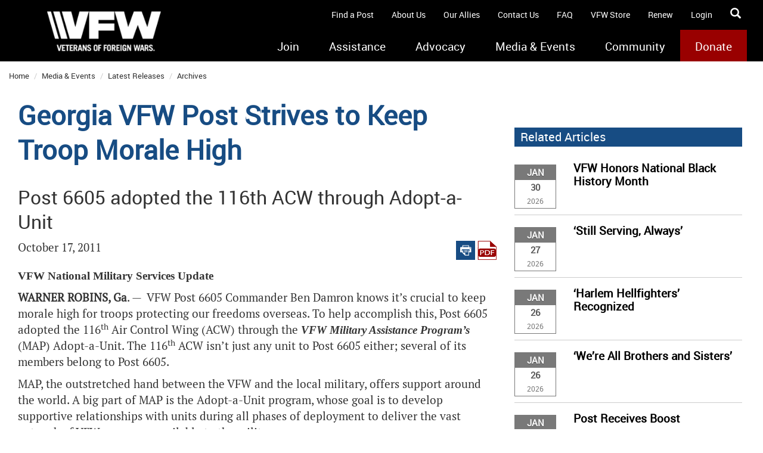

--- FILE ---
content_type: text/html; charset=utf-8
request_url: https://www.vfw.org/media-and-events/latest-releases/archives/2011/10/georgia-vfw-post-strives-to-keep-troop-morale-high
body_size: 25298
content:

<!DOCTYPE html>
<html xmlns="http://www.w3.org/1999/xhtml" lang="en">
<head prefix="og: http://ogp.me/ns#"><script type="text/javascript">
//<![CDATA[
var __jsnlog_configure = function (JL) {
JL.setOptions({"requestId": "tqywxsbey5qgmervctzcol10-8c99156ced52442db34d2a9fdbcf8c0f", "defaultAjaxUrl": "/jsnlog.logger", "enabled": true, "maxMessages": 20});
var a0=JL.createAjaxAppender('ajaxAppender');
a0.setOptions({"level": 5000, "batchSize": 10, "sendWithBufferLevel": 5000, "storeInBufferLevel": 2000, "bufferSize": 20});
var a1=JL.createConsoleAppender('consoleAppender');
a1.setOptions({});
var logger=JL("");
logger.setOptions({"appenders": [a0,a1]});
setInterval(function(){
  JL('').appenders.forEach(function (appender) { appender.sendBatch(); });
}, 1000);
}; try { __jsnlog_configure(JL); } catch(e) {};
//]]>
</script>
<script type="text/javascript" src="/sitecore/shell/controls/lib/jsnlog/jsnlog.min.js"></script>
<script type="text/JavaScript" language="javascript">
         if (!window.scSitecore){
           scSitecore = function(){};
         }
         scSitecore.prototype.Settings = {};
         scSitecore.prototype.Settings.SessionTimeout = 1200000;
         scSitecore.prototype.Settings.Icons = {};
         scSitecore.prototype.Settings.Icons.CacheFolder = '/temp/IconCache';
</script><title>
	Georgia VFW Post Strives to Keep Troop Morale High - VFW
</title><meta id="metaKeywords" name="keywords" content="NMS Update; Adopt-a-Unit" /><meta id="metaDescription" name="description" content="As the largest and oldest war veterans service organization, we have a long history of supporting service members, veterans, and their families. Learn more about us." /><meta charset="utf-8" /><meta http-equiv="X-UA-Compatible" content="IE=9" /><meta name="viewport" content="user-scalable=no, width=device-width" /><meta id="OgTitleMetaTag" property="og:title" content="Georgia VFW Post Strives to Keep Troop Morale High" /><meta id="OgUrlMetaTag" property="og:url" content="https://www.vfw.org/media-and-events/latest-releases/archives/2011/10/georgia-vfw-post-strives-to-keep-troop-morale-high" /><meta id="OgImageMetaTag" property="og:image" content="//vfw-org-hqagarhxahbybyd9.z01.azurefd.net/-/media/VFWSite/Images/VFW-Logos/VFW-Red-Logo-on-White_Open-Graph.png?v=1&amp;d=20250218T150132Z" /><meta id="OgDescriptionMetaTag" property="og:desription" content="As the largest and oldest war veterans service organization, we have a long history of supporting service members, veterans, and their families. Learn more about us." />
    <script src="https://code.jquery.com/jquery-3.6.0.min.js" integrity="sha256-/xUj+3OJU5yExlq6GSYGSHk7tPXikynS7ogEvDej/m4=" crossorigin="anonymous"></script>

    
    
    <link id="canonicalLink" rel="canonical" href="https://www.vfw.org/media-and-events/latest-releases/archives/2011/10/georgia-vfw-post-strives-to-keep-troop-morale-high" /><link href="https://fonts.googleapis.com/css?family=PT+Sans:400,400italic" rel="stylesheet" type="text/css" />
    <!--<link id="_bootstrapLink" rel="stylesheet" />-->
    <link href="https://maxcdn.bootstrapcdn.com/bootstrap/3.4.1/css/bootstrap.min.css" rel="stylesheet" type="text/css" />

    <!--<link id="_jqueryUILink" rel="stylesheet" />-->
    <link href="https://code.jquery.com/ui/1.13.0/themes/base/jquery-ui.css" rel="stylesheet" type="text/css" /><link id="_vfwStyleLink" rel="stylesheet" href="/Assets/VFWSite/Styles/vfw-style.min.css?v=01302026" /><link id="_vfwCustomLink" rel="stylesheet" href="/Assets/VFWSite/Styles/vfw-custom.min.css?v=01302026" /><link id="linkFavicon" rel="icon" type="image/x-icon" href="//vfw-org-hqagarhxahbybyd9.z01.azurefd.net/-/media/VFWSite/Images/Icons/VFW-favicon.ico?v=1&amp;d=20190913T161853Z" /><link id="linkFaviconShortcut" rel="shortcut icon" href="//vfw-org-hqagarhxahbybyd9.z01.azurefd.net/-/media/VFWSite/Images/Icons/VFW-favicon.ico?v=1&amp;d=20190913T161853Z" />

    <script type="text/javascript">
        window.__lo_site_id = 78444;

        (function () {
            var wa = document.createElement('script'); wa.type = 'text/javascript'; wa.async = true;
            wa.src = 'https://d10lpsik1i8c69.cloudfront.net/w.js';
            var s = document.getElementsByTagName('script')[0]; s.parentNode.insertBefore(wa, s);
        })();
	</script>
    <!-- Google Tag Manager -->
<script>(function(w,d,s,l,i){w[l]=w[l]||[];w[l].push({'gtm.start':
new Date().getTime(),event:'gtm.js'});var f=d.getElementsByTagName(s)[0],
j=d.createElement(s),dl=l!='dataLayer'?'&l='+l:'';j.async=true;j.src=
'https://www.googletagmanager.com/gtm.js?id='+i+dl;f.parentNode.insertBefore(j,f);
})(window,document,'script','dataLayer','GTM-TVFXCT');</script>
<script>(function(w,d,s,l,i){w[l]=w[l]||[];w[l].push({'gtm.start':
new Date().getTime(),event:'gtm.js'});var f=d.getElementsByTagName(s)[0],
j=d.createElement(s),dl=l!='dataLayer'?'&l='+l:'';j.async=true;j.src=
'https://www.googletagmanager.com/gtm.js?id='+i+dl;f.parentNode.insertBefore(j,f);
})(window,document,'script','dataLayer','GTM-WGJQ4G');</script>
<!-- End Google Tag Manager -->

<!-- Envoy Design -->
<script async src="https://www.googletagmanager.com/gtag/js?id=AW-17056163640"></script> <script> window.dataLayer = window.dataLayer || []; function gtag(){dataLayer.push(arguments);} gtag('js', new Date()); gtag('config', 'AW-17056163640'); </script>
<!-- End Envoy Design -->

<meta name="google-site-verification" content="2QrxnGTXrvm82A81W4GaqR1L97Dvp7Rx2-knZJc41c8" />
</head>
<body>
    <form method="post" action="/media-and-events/latest-releases/archives/2011/10/georgia-vfw-post-strives-to-keep-troop-morale-high" onsubmit="javascript:return WebForm_OnSubmit();" id="form1">
<div class="aspNetHidden">
<input type="hidden" name="__EVENTTARGET" id="__EVENTTARGET" value="" />
<input type="hidden" name="__EVENTARGUMENT" id="__EVENTARGUMENT" value="" />
<input type="hidden" name="__VIEWSTATE" id="__VIEWSTATE" value="/J/q/OohfN7q8sah+jM+6dpOamoFHqQuIN5i+B4/+9hKufYeCfhArMZ755CWlesc+jDo3AmuDCjg0zuw2l3ctVKgg9nEfiSSPbJZDvHLWLTVszsuUUZaBVxva+NGo31mddlXpMh2EFkKEHwZ/PU1Tzz1KRva5VxfYf76pOcB+9xa0uoL5g/xm8/cztSZANpWg/[base64]/Htkfo/EcvwyhBWqgzGKW4SfTljlIGUhMJRRwbuPkG+RRCqCM5oLtYGP0SOfYGbalB4i3V4K5B11+4quAg5J4RzhG4Vrh1gQ/TUUfQJXqWGPFr2deOWfCron5dtNVlKdW+4k9jV4MFNeIb7dgsD0L3nCtugwvh+Q4aythFqOaR3fuZhymgr2VD+lU8KeWxtCTGQ1YO1tS6X0szdugNDySjjvRbt68wCeIt0pdftZCLhylQNCJnzwdoScDXBWiuRyEMef0SuyyVrPpOfVzY4JxcpyuBFp46ZfWwL/M4KvQttlBs11BDyaYj5ATzSsHtz9/++QumS7jXpVfphd1+q0V5fqkEF7cItsUoYRWV/p5nHGVEkRotgk49plzi4YKoVH+cj2OdEPnJrRHVPFcxJHADjXQfNoGKookyRZfZaW3gBuY1Lbj7zYa3qCdZTiYolImQNBj8254pxMS/tiDL5EH6yzhdsMkoLW9qjGIxEGfyr+f9+AzOM9VDTE9dBvOsKqIMDkNtWgict7uOqs8tj4rGVhVTGwk8n/RgdPwXFYOlF3Ll7D/X6SuZmmP1dS6dXYBuTNjaeHKzV0OF/4uoLFes8TSa6u7WzMda7a/u8w+UDi2phxA5FrsYPg7Mdog5jKr3N8ldAFpDcpj6Zss4J2ONcIixos4vU5ZYfS15C2Z7Qsy+p3WpLXIyHg303MI+LStfnk4kJXFrJtq/WsrDKlZX5hw7BVdDihzRJYa5x4vLuprSl8JFMv/cOh9Y2LovdBLtwzcKQHtkIvv0Rz2Vizcn1kvDloKPwJo1PpQZ663XgL6DwU0/iyXwks5+u85kmlEoMUzvNPG6RZiAUcvfymNT+OXsqYH4VtD61DZHIzsH0attTJa+mrF08l/L2Y6WcHDxFWXBf680uEQsm7WiTW7Rs0A87wMURS2X+VoH4Haz3evKpyYUlVJcKB+VQwfPrB/pcq4FvsQQODkako1gh2DrtqVMziFYrkfiFddEcs50b6Wh9QlKDsPaspA9Vr1/adOIVmd3zQlQ9Xvj1GD+h0lCldRXuJHGzlRrTjngkP4q5CLA7xWfkh271yWVJkwuOuW0CI3CaJPfBv4lSQq2lVKkn0ITQdZ7HG4faZ/hCqpwtCdVaNKPkwI/Yv393E0T7dwwm+kthekF4Q1i6YIu8ImAh2WF0y+Y46ixSQ8D+UdTwCUmMFfSf6ULOI1RANk9SIT4zuX7uZk5lJ/8UDBD7yzTSDJJK50bzf3lRZrd4LwV1wcunWlfqyoK/rTrKsvByzg4P8YQpOZDVZfSNeRZo2oxV4k6j5lHai4eUj3s+8c7QoeP5o1ME+KnNKlWRoZuWrjRgOzBiYJpSX4sieaIbwpatHbNrcVEW91qG7HBXCEU7/I266aL0LCzdP/ODBbW3ylXKnGaYTe25ClLyk40L8sqFIqhvXhpnTAsm9O5FXDZGBYpgkFhfChFUjiZSeCWDZyRzmGJKj3fq5aQJi8Az3coaQ3NLnCJAu/lFtEcAFK4oNRBbHaqNnYey+BALlNbRXPkVZ6GFPciTDIqJe3ss/NHDk8woPxkGQWu4gnfHQr9QNArDOtQ88uwZ0GY8M/BdBxDe9RRp0VhUZ1HMBV8HDhV56HeKvbvzHo1az5rplCOEYZU+VsHDv5opHUlFXR7EwGpmuj39QHFFAlq9OZVTqOtWs6WVxroUiJJfNIROGvFRpvan2vsl5VXq3QGQZtBoHsWTrHqaY02OVzDNnOS1NPQs3/gBkhB+oZjwRCI2FovSjT/Uwk8mDtQRKLMOqETrjQtV5lnYUpd94siEebaTE5WSs/VNNqZgmR6mGw8t/G0EPL4vGXkPA44MxJ9Pn6f37EdVoKgLjrBsMV4yXZpiaaY0PY67UEATPWrcwatXZcIZ4dnVk0fMOj8b67su6/3wxHY/3DGBz/[base64]/pby30rGCjvwt1kqoYcIujN1P1qIUhFl7YRzBy5+ia0FB66MdoOKw1c44uUlV/VtqjspE0PrFTdUYyqoTmntgTGbBYVVz/DNQijPAcjM/wnSqDS1jzsiY0RARREsnSRu1nftKgTLvTmlxNTQnQdXFWVZKHj7l4fXaI0WdR4vwZRmKW3i8lCHMFWV+8gk679dCURyVQ1NUGx7svyX3JQ2lpMjzfC+yG8/[base64]/Xurh8z1q3t9fcJFn9qMQUf3qsddPGgu9A+nuIxVCrIuGKnW7bZN/qkTyKis1ybMvGBT88KLvDR5LEk3jLHmkVyhj21EuRQJPRFSuhosas4IkWO0P29/+PiwGcG+yZwd4OESXv/uEUcx5JeL2F6+TZlfLzkC3ApzVt03JOk1JxEkZ6QuteJN6wXqEZD8WCnYc8FS8ORHJzrj55B/n6nUZBuveU3E4Rb5eLAYvwct5JqlY0gz6akd6jOVwo2u2bUjM9g442yZ+Dfb4XhXXySzTZpKQERaFSpHrVOeHuSrL8+zhTeRUmNdXuDuu+eXlh92LDnWUD1YAOqmuDjt5bEU7B7+h5S3oX3Njgc8c7j5ejovr+/eT3/iVA+6SRPKruwLttNjGwnUNa25E3PLSbXMzWfbAeCOIDRFRlTEY86d5b39iXiyqsTZyeGnc4zJm0goB4vCYmItu4yff+7IVlAZT2IfBwzA+gyQ65eU2JBjqf7yhmZz9eMWeAFRiWhNFJHo9hIjh3NIhp8m3+OII1w/zyPHeaj2iBOTrcsPmEv7yKOjpwnI8fTd+xukTqFeomj/v5gKq16isZwVERdVzUZOKCfdMigXVOvtVaEsyM0uafTm2jsQE8ggoxm9fMeXe/MDyQaI+GXg16WABhQjP78zxpaDpRdrU1Gycf+i2J3hlePoIwrzdLkZph7yy2RVhDY99Dre6x75+lVEwlk+U/5wrHO1roH/bd+JUz8SYF0iNGbbISeG0xHZt9trkL9kypmOhUXkaohWPBJOErMfSsxce52iqgeNB6kqiPyru8tOHV4MDEf+3Egu7s6lkd17ABbe0seHYE0sik6WmCp7LCuGGHFrOTwKJbxlKXXhmbUmme0VAi/8Tlu9ylKKlURX+jV+UR+tovi+wwj7Ns983AUFBzBfdi+CNj6FVqqG0SVAXsi4keKdF7ELBxT5yzkkRKCnuul5R74z+08opfoCSFQfMTUCpUbTRsgAwFQd/[base64]/8SUpFQp6mEiBdW8pbQbJn+FkEA5CAKte6JaBIJ+pO1RGXjc7uUCaShrCAxqX/p1Vc/XN50hzWUZQlwTK4XvNyA35uEIOXVIpLqaC0jYOXkI7RkrB0DejU45MBqYEePQkWAjOJhJw3EOp3h5Jaw/CF4pevKmmSxJXPZm9m0CT6gf7sFWQMIBOj7cah5bE+cW1pITO8aIWQitkbXOTUvKGCVl7tN6baaAFpC8OGVGnuvztNOm/uq3QYa/Dq2hPJzBRHC7j8D6GQMLz+1CI6Az8jac9BuEIUM1LGwCHDVHLXAG3nkF1I54+5JpBg1yWzgxqnvcfmTOzSqiYpARWNI/G84/7mW4ik70maEGBXsMthuKmGep2LTYylkjw4GZz2xVyo/PKMhjHvhyBK8qU7NyZ4b6582fPyhNOdCuxEAHXNVzvuOjoR66+JQG+fvmsIbwBl6pdAhGIj6+SNE7MXHusy9hw/OZ3G+Ivr5QTHDaKo6uDzbcDzkuZCv4Gpz+JPYTEGvp0pbh+NybpFMh/cmh2fC43ZQ7Z6Wgm1H5/yveiiAuaV9nJtLomaCKqFwCN11+dYIDLEy3aVqjKLtZ5tjNWctiW5meOngb4vXopGIeBBRobE6Y/g+fuFSDi8TEUjFF77sEF1a/YhuGQVkWqISxdG1djPmhsS9gM8XcZDIWpntjhXzqm0htMKIxTQZJcb56stvF9xT/[base64]/3xAgg6/uEMuVYyNHUIbJMlpqh7DUQBfCGjm2dn/7Hhz//B2EsaWR2YakZB1SWxOlUE9Jqjv01yjeBBQI0F18Rl9C71tzaiKb3kldszIqCfa4f6goNOPSEI0meIXsr6sFyGlKrM/QzddfAHoACi/NEWgyu1W9TDxIk6oziXANeDvMjao0C5Muejes1BqNovcyCoG1x5dOIvClnjT6FIR4+GcZIryvbnlXuZSeUPUyWcbRVnJuPq2p5NXPO0kjApXb4LPllapF8/KFbJCaCTmfthlqjzQtY2XMSq9+KsfCXJLwGn3QRcN9n02PDxbCCPSB1kcKhzGnTVoPAHbHdyr6nWF5XlcSF+XvksUSu88w7VUur7gjbf5RmBXrHeq4tRMDfzCGzBYx88iSNtNbgndO7uoUTxHM+uQEP7SN5Mui2RcQ/GO/B4sJxnLTFLQT6OBkYiTCQV9c2F1ucjwm+gVt1O5kfJfAfzwGDTfnhedNcWE5VOdIZTbmwltKB4RIWagwE8q05tFRPbGu9nndY1kPWW/tbPibV7LVNsR/1fEqY2vS5YohFM+esM6DejHusI3wk8NTqRiNjrxs8Dh5G4EFQsC1ngmnrDhtSrwuvzMIf+ehmCsLaSCylfvHLEs1dtgi6xPFTs6r6ROWcK2E5S1FeZ/LgWNkqXhVxM2XNKCVh5Lt8+kLjhRyu+hQjjJJzMpJ14dTXGiZo8nwsN7MZuPPpPKIoZq2vwXMXFT1ep2AdC8jJuXam3AKsPP1lL+lm4G46sZSVv0ZgKVR33swgpuhcDF69GoWe86tv540uZhli3uhxFjas32X4v4e93OabE/7oJIkTxvUECgMEmVA5+i8yZVfLOzPWSvD19Mhz/LE0PqAYZajaR2iXjU+nAkjPsSeYXCx14Jx0KgZsiTcJ/84wUpnsjysQZcOIbD4/BzsBvGSHfq2yFdthsB/YuUdAu3KceW0hsyd9l5BhhLkLeuX76MBapYi9IhXt1JNkYE2qzYIV7PBJtPJMO/X1VHeGLsBy574dKj7DhrGaL7As3nRG84wCd9eawGyThGzgHZNiPe7xyItP0ZpoJaLJbjsW06zndMwteciNBfdADzarb5SBRTFMm7mUp1iaP/yErHws75ShUXdEIN2/rce2fyOw2im9/DEz20njCYk3sZIn8Ek6tgXEClEfjUFyvfN7M3F/FpcpWhQ+JOa8NNdT+HMnh73ErpuLH7GHE1pS/oi292eiFoH9f9YuuodEw9ozpQTJDRiSS07cPfLUml2RQLEBoSqEGsP1f8KU7M/wtfq8DpqqgLp8K4KUIP2T64bGAUJ4JCj9tG/+jM0Dh1yNCvw69GdxDCSz58+crGnBbN7ADgBhhYSzpe+OBYpElOfynwcrPJlTPgXecSuu8/[base64]/bbacO48q7JP66rB+OfP/8liyPv+x3xZclUHWmt3V2zgqm+sJsKScIqUTxnFfAe9cFtLbq+HRmQdoIUFnKdiUqbOmbLkwC91+xpP/GEqbIiwdCYpoXInCX1Jc2pcsoz+1Z4bpJjxdxv4G5F+i1C/1WyIyoDVPBI7gluLufvxbqrTBw7Updlc8gixOWNXI+GMJN4CjBla+Cc299v3tlKr6B5afMJ2bh0N9Gv/xb2Knx6sz7frwAn9MOG8CAPwcc5hMtSx9VY7Kif+STVm+TOh4iH50+7DVIRe2BRu5gPezNKbqzF40cLkHIjKbOels2+jg1Mn/R2RsH2onmtSFrqX5EeKR8DUlDYTkcEMlmly2mxYpaqQBz58KhOHTt8CYAEW0w3cN5uVMtE5NqvfFOBaNebsQWO53vD+eOS9cz9MEvNV4x0BoMYTRClDcIRcb6MV261/aAMbLUQg+5N6ZwKteiQBypUiNkxJeUTxlxQCCMDy/rqIr0D/XN4nAnVj9DgvQpZLLU6b1JyWdT3OftipN67yvpbE1MbnYUsGUK3VCEE2XKn214ogEpx1KQvQgHWyW0iq8GHPULy0aUR9bSk4TmroGFsrBPuD/MR4+4SqG0YbrsObgi06uOtmNNoKK4i92ePLhcy1O0yha6eRfPbwd5mSzDED5vk14TIVmhgfjxZsvecD7XvX6VT1/QA2D4rJ8mdTws6i2FV6XMulvJ92Tboui6xQau+ZbXICflm1gxPk8d+ZdV2zJ0IisJZO9BkMhFbYyWLCERi19gumHZRoBhPXO9/XgsQSKpAwzf+c8GTYZgLHfrPwNbKdbCwQ8bwadf7K+SqfWpYhHONMDzS0Zl+0ev/XlBU5RYmYjnckprCFrP/jFmTWowxPfPAKdsIBS3OCwc+ujhQF8JrBZbN9mXwHl+bPDCQDvMrFXm9IksHdmPRKy/2MoS0DZsIEYoQynl4uKoWUleGWFMhOSFpIc4/mBCRiVFiKkTccX3blxt35nOkHKvXDPpl2OzbWVKG2emL4Gc2/ofni+RhRTvPWh5M5A+OZL4Hj6/zEQ1S0gLouxzUmKoa+zsrJhPMvf7Mpt5in2WyXmS/ttLkJyUkuN5L0ojUNcWRLtqgtvcaWRbDK8hO7QDqTgEBq3TWzQhaLkv+e5/cmLHEiEi1/Pssd6+0yAbJ5p7ZAeQEiTueyOT/wNB9+bmWZa1M5mDVPdq6TMKA7aPNiRaPUV0pHnC810qMyrSTZkcep/Vsp0cLQwQYfYf7b9XBp82izWmviZgm27b8E5oghj5Z4hHYKm+f+CIZ+G3yqzglUSzEMDAQCTzbv8wijB0/q1Vj2iQYe4fHdjuKWpguFN7UmnWYhTEr/frBIqwvgR/IbGg3CS9piUZQFaOiuVz3JsnCdyfLBSmZNjy+FwNR+qbiwLkHz7gpde7w2mfr88/GSKDP9RxqwZMjPi3r9W70NrqnQMtpPxqvBel0gCqT+FKxbPIxkpzuP+Z+WeHmc9KFKAO58VOZB6OGOQHNXyXyzFgjd7gg9GjYbCZKvyJgXvtjb77iamgc8LF78az/eUrLL2Y41z94G4sbNxmsJHcy1H9D+sPei1cp47cOECudEQNMe3r1xMkpxHs8jVntnyZpbmroBnmQeNwbVsjafkHK7zM4jgulcmczJvVLMyIhXsbQpyUJa9JBeKYjkMI8Gj9LFbPkE+sixms0z4pc4w+dO3pjkWYVBSWV75bAcoko0HLW3fofLYZfJkNsV8KsPSt//fqHqmujdEQjz6HNW2qgZCAtCqxsjMN3OXAzt+bSe/K3SIlvUW6HWCzQTWkGSHu3FPjX2KwIxlBnFSGQOUB1nd625jM/e7zvJJ6hhUDHOwCG8diIwCePiRy0iyC+O5tddXeQ9UZCd/cSAtJcOKD18m3tIh+uGawlARZVZIIFUy9FN2PBRABsWEyeNWntpuRqQe8Smd+qfQNEIqqpMcvPYHgWj1Quzet8DYJXRIOS2nm4COVG5KZGEgSU00qFMs7ckBm05AjIT7ZY7JzNSMMD1hKiXOEr2nCBHDqocRbbHfarOgb1q+bdh2rv+5GaESqylLWa/MWIWPVCILA74BzbozN6ABl6C+ybScW0p1xdSDpq0o24K8sSRKfqSRSwJorOcCUUL8/cSgqxlI8m9bYfy3AOtqCDcDzbzQ1maqQx+VVOZjUOGSPbThIEZH3tG3bgKrua7L1Q5KK+uxpJf6LHTs5ZIYZXaFFtyzLIjSJTakzj0NzqaWBe1sWp9x8hz9RSUOE2hxAAUSyfNAZONs7xyyEsnkxecV3wg6fwx/rCdm1JBMYhVtwnH0I6JG1O3r1CkPJg5Z3NB87B5sj+MGItH1eUqo6+IEyD8XGSd2n6/qsXfYT72wUmPPomkdQSRS2nlQHde+Uj1/[base64]/USmduSKZ500KUBAKKuknnqY+dz0yjLn0UG+opQni36h2lSLNfG3MM3neAboIBk4DGrRkRN8Nbs63xBnHFv2XcbLimWfD4YBbblrZtIBZCBgokfCoU7FlNcxhNHQaK5y/tWh+oEWvgju/+0W08+i0B8lLieEu4Ec6rWCRuCqTOlhDKwgag1yafD1bAwIdupB9wK+BcFXCmoANul70XxC7pU9AIZjo3P6W+NH0mlzw9w7QdUH5vUYoal/T+oPtXqRB70WyyNeSKmSNnn4BkBCPO01G7xza9Z2/ZYlvyeN4PaW6ae4w1kgy" />
</div>

<script type="text/javascript">
//<![CDATA[
var theForm = document.forms['form1'];
if (!theForm) {
    theForm = document.form1;
}
function __doPostBack(eventTarget, eventArgument) {
    if (!theForm.onsubmit || (theForm.onsubmit() != false)) {
        theForm.__EVENTTARGET.value = eventTarget;
        theForm.__EVENTARGUMENT.value = eventArgument;
        theForm.submit();
    }
}
//]]>
</script>


<script src="/WebResource.axd?d=pynGkmcFUV13He1Qd6_TZIwIqKsfaxzDtmb5mIDxJNXFdM0mjj7KGOEoDtQuEZ4BKwjcFMKjQY3ASNYRf0kZWA2&amp;t=638901346312636832" type="text/javascript"></script>


<script src="/ScriptResource.axd?d=nv7asgRUU0tRmHNR2D6t1Bl3A7f1aP8iOjRjRTC3e12iTw9J2dcN0jnwLU9x7BNkX7h2MTd_yHCAneuQOfKrbnNPk5OJH1kAJ6JTMv7obDiU_aaG0XlaAsnxwqAyGlSJrnMX0gjt_yn8WyymQ040ww2&amp;t=40d12516" type="text/javascript"></script>
<script src="/ScriptResource.axd?d=x6wALODbMJK5e0eRC_p1LbyXZCscC9Eow3k1OYro0eym621pNdEiNDIKJu9l7Uhsldt6LfSr9dSASXKk1XdDT-qBMfS-N7gc0Wo_gUGIvxNi0Knqa5oO7mXFaI9seAnX0&amp;t=fffffffff2b1ef38" type="text/javascript"></script>
<script src="/ScriptResource.axd?d=P5lTttoqSeZXoYRLQMIScHjO-aM8CAOkgyaB7Q4Sw30pbj5nZl_hfvfGa04vR6pUwC90eS6PhSDYKRQIuKtYalEzNkoerx2_3iWT6H4IlJWTEt1FCSfd8Z8KZzStlOrm0&amp;t=fffffffff2b1ef38" type="text/javascript"></script>
<script type="text/javascript">
//<![CDATA[
function WebForm_OnSubmit() {
if (typeof(ValidatorOnSubmit) == "function" && ValidatorOnSubmit() == false) return false;
return true;
}
//]]>
</script>

<div class="aspNetHidden">

	<input type="hidden" name="__VIEWSTATEGENERATOR" id="__VIEWSTATEGENERATOR" value="6C1E8180" />
</div>
        <script type="text/javascript">
//<![CDATA[
Sys.WebForms.PageRequestManager._initialize('ScriptManager1', 'form1', [], [], [], 90, '');
//]]>
</script>

		
		
<!-- ***Member Login MODAL Container*** -->
<div id="_loginModal__modalLogin" class="modal fade member-login-container" role="dialog">
	<div class="modal-dialog vfw-modal-dialog">
		<!-- Modal content-->
		<div class="modal-content">
			<button type="button" class="close" data-dismiss="modal">&times;</button>
			<div class="modal-header">
				<h3 class="modal-title">Member Login</h3>
				<img src="//vfw-org-hqagarhxahbybyd9.z01.azurefd.net/-/media/VFWSite/Images/VFW-Logos/VFW-logo-footer.png?h=180&amp;la=en&amp;w=450&amp;v=1&amp;d=20181017T124150Z" class="img-responsive" alt="logo" width="450" height="180" />
			</div>
			<div class="modal-body">
				<div class="form-group padding-bottom-20">
					<input name="_loginModal$userName" type="text" id="_loginModal_userName" class="form-control email clearable" onkeyup="if (event.keyCode == 27 ) this.value=&#39;&#39;" autocomplete="username" placeholder="Email Address" />
					<span id="_loginModal_ctl00" style="display:none;">*Please provide a valid email</span>
				</div>
				<div class="form-group padding-bottom-0">
					<input name="_loginModal$password" type="password" id="_loginModal_password" class="form-control password clearable" onkeyup="if (event.keyCode == 27 ) this.value=&#39;&#39;" autocomplete="current-password" placeholder="Password" />
					<span id="_loginModal_ctl01" style="display:none;">*Please enter your password</span>
				</div>
				<div class="row margin-bottom-20">
					<div class="col-xs-12">
						<h4 class="modal-errors text-center">
							
						</h4>
					</div>
					<div class="col-xs-12 text-center">
						<input type="submit" name="_loginModal$_login" value="Login" onclick="javascript:WebForm_DoPostBackWithOptions(new WebForm_PostBackOptions(&quot;_loginModal$_login&quot;, &quot;&quot;, true, &quot;login&quot;, &quot;&quot;, false, false))" id="_loginModal__login" class="btn login-submit" />
					</div>
					<div class="col-xs-12 text-center">
						<h4><a href="https://oms.vfw.org/AccountHelp.aspx?f=pw" id="_loginModal__forgotLink" style="color: #fff; font-size: 75%;">Forgot username or password?</a></h4>
					</div>
					<div class="col-xs-12 text-center">
						<hr style="width: 43%; float: left" />
						<span style="float: left; padding: 5px">OR</span>
						<hr style="width: 43%; float: left" />
					</div>
					<div class="col-xs-12 text-center">
						<input type="image" name="_loginModal$_idMeSignInButton" id="_loginModal__idMeSignInButton" title="What is ID.me?  You can receive discounts, cashback, and many more exclusive offers while shopping online by verifying your eligibility with ID.me. Different retailers offer different opportunities – just for being you. You can find this offer and everything else at ID.me" src="../../../../../Assets/VFWSite/Images/SignInButton.png" />
					</div>
					<div class="col-xs-12 text-center">
						<hr style="width: 98%; float: left" />
					</div>
					<div class="col-xs-12 text-center">
						<h4><span style="color: #fff; font-size: 75%;">Are you a new user?</span></h4>
					</div>
					<div class="col-xs-12 text-center">
						<input type="image" name="_loginModal$_idMeSignUpButton" id="_loginModal__idMeSignUpButton" title="What is ID.me?  You can receive discounts, cashback, and many more exclusive offers while shopping online by verifying your eligibility with ID.me. Different retailers offer different opportunities – just for being you. You can find this offer and everything else at ID.me" src="../../../../../Assets/VFWSite/Images/SignUpButton.png" />
					</div>
					<div class="col-xs-12 text-center">
						<h4><a href="https://wallet.id.me/about" id="_loginModal__whatIsIDMeButton" style="color: #fff; font-size: 75%;" target="_blank">What is ID.me?</a> &bull; 
							<a href="https://www.youtube.com/playlist?list=PLS17GMBrjUlbLLhdq69ZQSBEmmKV6yApi" style="color: #fff; font-size: 75%;" target="_blank">Video Tutorials for ID.me</a></h4>
					</div>
				</div>
			</div>
		</div>
		<!-- END Modal content-->
	</div>
</div>
<!-- ***END Member Login MODAL Container*** -->

        <div class="container-fluid" id="main">
            
<nav class="navbar navbar-inverse navbar-fixed-top">
    <div class="header-container">
        <div class="navbar-header">
            <a href="/" class="navbar-brand">
                <div class="nav-logo-container nav-logo-large-container">
                    <img src="//vfw-org-hqagarhxahbybyd9.z01.azurefd.net/-/media/VFWSite/Images/VFW-Logos/VFW-logo-header.png?h=87&amp;la=en&amp;w=275&amp;v=1&amp;d=20181017T124135Z" class="nav-logo img-responsive" alt="VFW-logo" width="275" height="87" />
                </div>
                <div class="nav-logo-container nav-logo-small-container">
                    <img src="//vfw-org-hqagarhxahbybyd9.z01.azurefd.net/-/media/VFWSite/Images/VFW-Logos/VFW-logo-header-small.png?h=55&amp;la=en&amp;w=110&amp;v=1&amp;d=20181017T124203Z" class="nav-logo-small img-responsive" alt="VFW-logo" width="110" height="55" />
                </div>
            </a>
            <a href="https://heroes.vfw.org/page/21776/donate/1?ea.tracking.id=vfwhomepage&utm_source=homepage&utm_medium=button" id="ctl07_mobileDonateButton" Class="navbar-donate">Donate</a>
            <button id="hamburger-menu" type="button" class="navbar-toggle" data-toggle="collapse" data-target="#header-nav-main">
                <span class="icon-bar"></span>
                <span class="icon-bar"></span>
                <span class="icon-bar"></span>
            </button>
        </div>
        <div id="header-nav-utility">
            <div id="form-search" class="navbar-form navbar-right search pull-right">
                <input name="ctl07$searchInput" type="text" id="ctl07_searchInput" class="form-control input-sm clearable search-input" onkeyup="if(event.keyCode == 27) this.value=&#39;&#39;" maxlength="64" placeholder="Search this site..." autocomplete="off" />
                <a id="ctl07_searchButton" class="glyphicon glyphicon-search search-icon" href="javascript:__doPostBack(&#39;ctl07$searchButton&#39;,&#39;&#39;)"></a>
            </div>
            <ul class="nav navbar-nav pull-right utility-nav">
                
                        <li>
                            <a href="/find-a-post">
								Find a Post
                            </a>
                        </li>
                    
                        <li>
                            <a href="/about-us">
								About Us
                            </a>
                        </li>
                    
                        <li>
                            <a href="/about-us/our-allies">
								Our Allies
                            </a>
                        </li>
                    
                        <li>
                            <a href="/contact-us">
								Contact Us
                            </a>
                        </li>
                    
                        <li>
                            <a href="/about-us/faq">
								FAQ
                            </a>
                        </li>
                    
                <li><a href="https://www.vfwstore.org/" id="ctl07_vfwStore">VFW Store</a></li>
                <li><a href="https://oms.vfw.org/QuickRenew.aspx" id="ctl07_renewLink" target="_blank">Renew</a></li>
                <li>
                    <a id="ctl07_login" data-toggle="modal" data-target=".member-login-container">Login</a>
                    
                </li>
                
            </ul>
        </div>
        <div class="clear">&nbsp;</div>
        
<div id="header-nav-main" class="collapse navbar-collapse navbar-responsive-collapse">
    <ul class="nav navbar-nav navbar-right">
        
                <li id="ctl07_ctl00_topNavigation_mainNavItem_0" class="dropdown nav-main-item">
                    <span id="ctl07_ctl00_topNavigation_dropDown_0" class="caret-container dropdown-toggle" data-toggle="dropdown">
                        <span class="caret"></span>
                    </span>
                    <a href="/join">
                        Join
                    </a>
                    <img src="/Assets/VFWSite/Images/nav-notch.png" id="ctl07_ctl00_topNavigation_navigationNotch_0" class="nav-notch" alt="nav indicator" />
                    <ul id="ctl07_ctl00_topNavigation_navigationDropDownMenu_0" class="dropdown-menu nav-menu">
                        
                            <li style="" class=""><a href="/join/eligibility">Eligibility</a></li>
                            <li style="" class=""><a href="/join/member-benefits">Member Benefits</a></li>
                            <li style="" class=""><a href="/join/renew">Renew</a></li>
                            <li style="" class=""><a href="/join/vfw-auxiliary">VFW Auxiliary</a></li>
                    </ul>
                </li>
            
                <li id="ctl07_ctl00_topNavigation_mainNavItem_1" class="dropdown nav-main-item">
                    <span id="ctl07_ctl00_topNavigation_dropDown_1" class="caret-container dropdown-toggle" data-toggle="dropdown">
                        <span class="caret"></span>
                    </span>
                    <a href="/assistance">
                        Assistance
                    </a>
                    <img src="/Assets/VFWSite/Images/nav-notch.png" id="ctl07_ctl00_topNavigation_navigationNotch_1" class="nav-notch" alt="nav indicator" />
                    <ul id="ctl07_ctl00_topNavigation_navigationDropDownMenu_1" class="dropdown-menu nav-menu">
                        
                            <li style="" class=""><a href="/assistance/va-claims-separation-benefits">VA Claims &amp; Separation Benefits</a></li>
                            <li style="" class=""><a href="/assistance/financial-grants">Financial Grants</a></li>
                            <li style="" class=""><a href="/assistance/student-veterans-support">Student Veteran Support</a></li>
                            <li style="" class=""><a href="/assistance/mental-wellness">Mental Wellness</a></li>
                    </ul>
                </li>
            
                <li id="ctl07_ctl00_topNavigation_mainNavItem_2" class="dropdown nav-main-item">
                    <span id="ctl07_ctl00_topNavigation_dropDown_2" class="caret-container dropdown-toggle" data-toggle="dropdown">
                        <span class="caret"></span>
                    </span>
                    <a href="/advocacy">
                        Advocacy 
                    </a>
                    <img src="/Assets/VFWSite/Images/nav-notch.png" id="ctl07_ctl00_topNavigation_navigationNotch_2" class="nav-notch" alt="nav indicator" />
                    <ul id="ctl07_ctl00_topNavigation_navigationDropDownMenu_2" class="dropdown-menu nav-menu">
                        
                            <li style="" class=""><a href="/advocacy/national-legislative-service">Legislative Priorities</a></li>
                            <li style="" class=""><a href="/advocacy/national-security-foreign-affairs">National Security &amp; Foreign Affairs</a></li>
                            <li style="" class=""><a href="/advocacy/women-veterans">Women Veterans</a></li>
                            <li style="" class=""><a href="/advocacy/grassroots-efforts">Grassroots Efforts</a></li>
                            <li style="" class=""><a href="/advocacy/va-health-care-watch">VA Health Care Watch</a></li>
                    </ul>
                </li>
            
                <li id="ctl07_ctl00_topNavigation_mainNavItem_3" class="dropdown nav-main-item">
                    <span id="ctl07_ctl00_topNavigation_dropDown_3" class="caret-container dropdown-toggle" data-toggle="dropdown">
                        <span class="caret"></span>
                    </span>
                    <a href="/media-and-events">
                        Media &amp; Events
                    </a>
                    <img src="/Assets/VFWSite/Images/nav-notch.png" id="ctl07_ctl00_topNavigation_navigationNotch_3" class="nav-notch" alt="nav indicator" />
                    <ul id="ctl07_ctl00_topNavigation_navigationDropDownMenu_3" class="dropdown-menu nav-menu">
                        
                            <li style="" class=""><a href="/media-and-events/latest-releases">Latest Releases</a></li>
                            <li style="" class=""><a href="/media-and-events/2026-vfw-washington-conference">2026 VFW Washington Conference</a></li>
                            <li style="" class=""><a href="/media-and-events/media-room">Media Room</a></li>
                            <li style="" class=""><a href="/media-and-events/events">Events</a></li>
                            <li style="" class=""><a href="/media-and-events/vfw-magazine">VFW Magazine</a></li>
                    </ul>
                </li>
            
                <li id="ctl07_ctl00_topNavigation_mainNavItem_4" class="dropdown nav-main-item">
                    <span id="ctl07_ctl00_topNavigation_dropDown_4" class="caret-container dropdown-toggle" data-toggle="dropdown">
                        <span class="caret"></span>
                    </span>
                    <a href="/community">
                        Community
                    </a>
                    <img src="/Assets/VFWSite/Images/nav-notch.png" id="ctl07_ctl00_topNavigation_navigationNotch_4" class="nav-notch" alt="nav indicator" />
                    <ul id="ctl07_ctl00_topNavigation_navigationDropDownMenu_4" class="dropdown-menu nav-menu">
                        
                            <li style="" class=""><a href="/community/youth-and-education">Youth &amp; Education</a></li>
                            <li style="" class=""><a href="/community/troop-support">Troop Support</a></li>
                            <li style="" class=""><a href="/community/stillserving">Still Serving</a></li>
                            <li style="" class=""><a href="/community/gaming">VFW Combat Tested Gaming</a></li>
                            <li style="" class=""><a href="/community/community-initiatives">Local Initiatives</a></li>
                            <li style="" class=""><a href="/community/flag-etiquette">Flag Etiquette</a></li>
                    </ul>
                </li>
            
                <li id="ctl07_ctl00_topNavigation_mainNavItem_5" class="dropdown nav-main-item red-item navbar-item-red">
                    <span id="ctl07_ctl00_topNavigation_dropDown_5" class="caret-container dropdown-toggle" data-toggle="dropdown">
                        <span class="caret"></span>
                    </span>
                    <a href="/donate">
                        Donate
                    </a>
                    <img src="/Assets/VFWSite/Images/nav-notch.png" id="ctl07_ctl00_topNavigation_navigationNotch_5" class="nav-notch" alt="nav indicator" />
                    <ul id="ctl07_ctl00_topNavigation_navigationDropDownMenu_5" class="dropdown-menu nav-menu">
                        
                            <li style="" class=""><a href="/donate/your-support-matters">Your Support Matters</a></li>
                            <li style="" class=""><a href="/donate/give-now">Give Now</a></li>
                            <li style="" class=""><a href="/donate/give-monthly">Give Monthly</a></li>
                            <li style="" class=""><a href="/donate/planned-giving">Planned Giving</a></li>
                    </ul>
                </li>
            
                <li id="ctl07_ctl00_topNavigation_mainNavItem_6" class="dropdown nav-main-item mobileappshow" style="display:none;">
                    
                    <a href="/follow-us">
                        Follow Us
                    </a>
                    
                    
                </li>
            
        <li id="main-nav-login" class="nav-main-item">
            <a href="../../../../../layouts/VFWSite/General/#" id="ctl07_ctl00_login" data-toggle="modal" data-target=".member-login-container">Login</a>
            
        </li>
        <li class="nav-main-item-find-a-post nav-main-item" style="display:none;">
            <a href="/find-a-post" id="ctl07_ctl00_findAPostLink">Find a Post</a>
        </li>
        <li id="main-nav-search-container" class="nav-main-item">
            <!-- #form-search is appended here when nav shrinks AND when hamburger menu is displayed -->
        </li>
    </ul>
</div>


    </div>
</nav>
            

<!-- ***Hero Carousel*** -->
<div class="row">
    
            
        
</div>
<!-- ***END Hero Carousel*** -->
<!-- ***Breadcrumb Container*** -->
<ol class="breadcrumb no-print padding-left-0 margin-left-0">
	
	<li><a href="https://www.vfw.org/">Home</a></li>
	
	<li><a href="https://www.vfw.org/media-and-events">Media & Events</a></li>
	
	<li><a href="https://www.vfw.org/media-and-events/latest-releases">Latest Releases</a></li>
	
	<li><a href="https://www.vfw.org/media-and-events/latest-releases/archives">Archives</a></li>
	
</ol>
<!-- ***END Breadcrumb Container*** -->
<script type="application/ld+json">
{
	"@context": "http://schema.org",
	"@type": "BreadcrumbList",
	"itemListElement": [
		{
			"@type": "ListItem",
			"position": 1,
			"item": {
				"@id": "https://www.vfw.org/",
				"name": "Home"
			}
		},{
			"@type": "ListItem",
			"position": 2,
			"item": {
				"@id": "https://www.vfw.org/media-and-events",
				"name": "Media & Events"
			}
		},{
			"@type": "ListItem",
			"position": 3,
			"item": {
				"@id": "https://www.vfw.org/media-and-events/latest-releases",
				"name": "Latest Releases"
			}
		},{
			"@type": "ListItem",
			"position": 4,
			"item": {
				"@id": "https://www.vfw.org/media-and-events/latest-releases/archives",
				"name": "Archives"
			}
		},{
			"@type": "ListItem",
			"position": 5,
			"item": {
				"@id": "https://www.vfw.org/media-and-events/latest-releases/archives/2011/10/georgia-vfw-post-strives-to-keep-troop-morale-high",
				"name": "Georgia VFW Post Strives to Keep Troop Morale High"
			}
		}
	]
}
</script>
<!-- ***SubLayout - Two Column RIGHT Sidebar*** -->
<div class="row vfw-sublayout-padding">
    <div class="col-xs-12 col-sm-12 col-md-8 two-col-main">
        
<!-- ***Article Details*** -->
<script type="text/javascript">
	$(window).on('load size', function () {
		$('.social-buttons').delay(300).show(0);
	});
</script>
<div class="row article-details-container vfw-content">
	<div class="col-xs-12">
		<div class="row article-heading">
			<div class="col-xs-12">
				<h1 class="article-title">
					Georgia VFW Post Strives to Keep Troop Morale High
				</h1>
				<h2 class="article-subtitle">
					Post 6605 adopted the 116th ACW through Adopt-a-Unit
				</h2>
				<div class="article-date">
					October 17, 2011
					<div class="social-buttons no-print">
						<!-- Go to www.addthis.com/dashboard to customize your tools -->
						<div class="addthis_sharing_toolbox"></div>

						<a target="_blank" href="?p=1" class="article-details-print" title="Print">
							<svg xmlns="http://www.w3.org/2000/svg" xmlns:xlink="http://www.w3.org/1999/xlink" viewBox="0 0 32 32" class="at-icon at-icon-print" style="margin-bottom: -14px; width: 32px; height: 32px; background-color: #174c83; fill: #fff; border: 0;">
								<g>
									<path d="M24.67 10.62h-2.86V7.49H10.82v3.12H7.95c-.5 0-.9.4-.9.9v7.66h3.77v1.31L15 24.66h6.81v-5.44h3.77v-7.7c-.01-.5-.41-.9-.91-.9zM11.88 8.56h8.86v2.06h-8.86V8.56zm10.98 9.18h-1.05v-2.1h-1.06v7.96H16.4c-1.58 0-.82-3.74-.82-3.74s-3.65.89-3.69-.78v-3.43h-1.06v2.06H9.77v-3.58h13.09v3.61zm.75-4.91c-.4 0-.72-.32-.72-.72s.32-.72.72-.72c.4 0 .72.32.72.72s-.32.72-.72.72zm-4.12 2.96h-6.1v1.06h6.1v-1.06zm-6.11 3.15h6.1v-1.06h-6.1v1.06z"></path>
								</g></svg></a>
						<a href="/media-and-events/latest-releases/archives/2011/10/georgia-vfw-post-strives-to-keep-troop-morale-high?p=1&pdf=1" id="vfwsite_content_0_vfwsite_body_0_generatedPDFLink" target="_blank" class="article-details-pdf" title="Print">
							<img src="/Assets/VFWSite/Images/icon-pdf-original.png" />
						</a>
						
					</div>
				</div>
			</div>

		</div>
		<div class="row article-content vfw-content">
			<div class="col-xs-12">
				
				<p><span style="font-family: Calibri;"><strong>VFW National Military Services Update</strong></span>&nbsp;</p>
<p><span><strong>WARNER ROBINS, Ga</strong>. &mdash; &nbsp;VFW Post 6605 Commander Ben Damron knows it&rsquo;s crucial to keep morale high for troops protecting our freedoms overseas. To help accomplish this, Post 6605 adopted the 116<sup>th</sup> Air Control Wing (ACW) through the </span><strong><em><span lang="EN" style="font-family: Calibri;">VFW Military Assistance Program&rsquo;s</span></em></strong><span lang="EN"> (MAP) </span><span>Adopt-a-Unit. The 116<sup>th</sup> ACW isn&rsquo;t just any unit to Post 6605 either; several of its members belong to Post 6605.</span>&nbsp;</p>
<p><span lang="EN">MAP, the outstretched hand between the VFW and the local military, offers support around the world. A big part of MAP is the Adopt-a-Unit program, whose goal is to develop supportive relationships with units during all phases of deployment to deliver the vast network of VFW resources available to the military.</span><span></span>&nbsp;</p>
<p><span>Since Post 6605 adopted the 116<sup>th</sup> ACW in 2009, they&rsquo;ve coordinated efforts to deliver more than 2,000 boxes of Girl Scout cookies and 5,000 morale packages to deployed service members. The Post&rsquo;s Ladies Auxiliary also sends packages every month to troops overseas.</span>&nbsp;</p>
<p><span>&ldquo;Our Post believes it is important that we do everything we can to support our troops overseas, and we will continue to do that,&rdquo; said Damron. &ldquo;We have been there and done that and know how important a package from home can be to the morale of our troops overseas.&rdquo;</span>&nbsp;</p>
<p><span>The 116<sup>th</sup> ACW showed Post 6605 just how much they appreciate everyone&rsquo;s efforts. Members of the unit visited Post 6605 to thank them in person for their outstanding support. Col. William Welsh, Commander of the 116<sup>th</sup> ACW, Air National Guard element, along with other members of the wing, presented Damron and VFW Department of Georgia Adjutant Wayne Hagan, flags that had been flown in their honor in Afghanistan aboard the E-8 Joint STARS.</span>&nbsp;</p>
<p><span>To learn more about MAP&rsquo;s Adopt-a-Unit program and other VFW National Military Services programs, click <a href="/Assistance/National-Military-Services/">here</a>.</span>&nbsp;</p>
<p>&nbsp;</p>
<p> </p>
			</div>
		</div>
	</div>
</div>
<!-- ***END Article Details*** -->

    </div>
    <div class="col-xs-12 col-sm-12 col-md-4 two-col-sidebar sidebar-right">
        
<!-- Related Articles -->
<div class="row related-articles-listing no-print">
    <div class="col-xs-12 col-sm-12 col-md-12 col-lg-12">
        <h3 class="title">Related Articles</h3>
        
                <div class="row content-block-container">
                    <div class="col-xs-12 col-sm-2 col-md-3 col-lg-2">
                        <!-- With Date -->
                        <div class="publication-date-block">
                            <span class="month">Jan</span>
                            <span class="day">30</span>   
                            <span class="year">2026</span>
                        </div>
                    </div>
                    <div class="col-xs-12 col-sm-10 col-md-9 col-lg-10">
                        <div class="content-item">
                            <a href="https://www.vfw.org/media-and-events/latest-releases/archives/2026/2/vfw-honors-national-black-history-month">
                                <h3 class="content-title">VFW Honors National Black History Month</h3>
                            </a>
                        </div>
                    </div>
                </div>
            
                <div class="row content-block-container">
                    <div class="col-xs-12 col-sm-2 col-md-3 col-lg-2">
                        <!-- With Date -->
                        <div class="publication-date-block">
                            <span class="month">Jan</span>
                            <span class="day">27</span>   
                            <span class="year">2026</span>
                        </div>
                    </div>
                    <div class="col-xs-12 col-sm-10 col-md-9 col-lg-10">
                        <div class="content-item">
                            <a href="https://www.vfw.org/media-and-events/latest-releases/archives/2026/1/still-serving-always">
                                <h3 class="content-title">‘Still Serving, Always’</h3>
                            </a>
                        </div>
                    </div>
                </div>
            
                <div class="row content-block-container">
                    <div class="col-xs-12 col-sm-2 col-md-3 col-lg-2">
                        <!-- With Date -->
                        <div class="publication-date-block">
                            <span class="month">Jan</span>
                            <span class="day">26</span>   
                            <span class="year">2026</span>
                        </div>
                    </div>
                    <div class="col-xs-12 col-sm-10 col-md-9 col-lg-10">
                        <div class="content-item">
                            <a href="https://www.vfw.org/media-and-events/latest-releases/archives/2026/1/harlem-hellfighters-recognized">
                                <h3 class="content-title">‘Harlem Hellfighters’ Recognized</h3>
                            </a>
                        </div>
                    </div>
                </div>
            
                <div class="row content-block-container">
                    <div class="col-xs-12 col-sm-2 col-md-3 col-lg-2">
                        <!-- With Date -->
                        <div class="publication-date-block">
                            <span class="month">Jan</span>
                            <span class="day">26</span>   
                            <span class="year">2026</span>
                        </div>
                    </div>
                    <div class="col-xs-12 col-sm-10 col-md-9 col-lg-10">
                        <div class="content-item">
                            <a href="https://www.vfw.org/media-and-events/latest-releases/archives/2026/1/were-all-brothers-and-sisters">
                                <h3 class="content-title">‘We’re All Brothers and Sisters’</h3>
                            </a>
                        </div>
                    </div>
                </div>
            
                <div class="row content-block-container">
                    <div class="col-xs-12 col-sm-2 col-md-3 col-lg-2">
                        <!-- With Date -->
                        <div class="publication-date-block">
                            <span class="month">Jan</span>
                            <span class="day">23</span>   
                            <span class="year">2026</span>
                        </div>
                    </div>
                    <div class="col-xs-12 col-sm-10 col-md-9 col-lg-10">
                        <div class="content-item">
                            <a href="https://www.vfw.org/media-and-events/latest-releases/archives/2026/1/post-receives-boost">
                                <h3 class="content-title">Post Receives Boost</h3>
                            </a>
                        </div>
                    </div>
                </div>
            
    </div>
</div>
<!-- End Related Articles -->
    </div>
</div>
<!-- ***END SubLayout - Two Column RIGHT Sidebar*** -->

        </div>
        
<footer>
    <div class="container-fluid">
        <div class="row footer-container no-print padding-top-xs-0 padding-top-md-20">
            <div class="col-xs-12 col-lg-9 footer-nav-wrapper">
                <div class="row">
                    
                            <div style=""
                                 class="col-xs-12 col-sm-4 col-md-2 padding-bottom-md-20 footer-nav-grouping">
                                <div class="footer-nav-section">
                                    <a href="/join">
                                        Join
                                    </a>
                                </div>
                                <ul>
                                    
                                            <li style=""
                                                class=" ">
                                                <a href="/join/eligibility">
                                                    Eligibility
                                                </a>
                                            </li>
                                        
                                            <li style=""
                                                class=" ">
                                                <a href="/join/member-benefits">
                                                    Member Benefits
                                                </a>
                                            </li>
                                        
                                            <li style=""
                                                class=" ">
                                                <a href="/join/renew">
                                                    Renew
                                                </a>
                                            </li>
                                        
                                            <li style=""
                                                class=" ">
                                                <a href="/join/vfw-auxiliary">
                                                    VFW Auxiliary
                                                </a>
                                            </li>
                                        
                                </ul>
                            </div>
                        
                            <div style=""
                                 class="col-xs-12 col-sm-4 col-md-2 padding-bottom-md-20 footer-nav-grouping">
                                <div class="footer-nav-section">
                                    <a href="/assistance">
                                        Assistance
                                    </a>
                                </div>
                                <ul>
                                    
                                            <li style=""
                                                class=" ">
                                                <a href="/assistance/va-claims-separation-benefits">
                                                    VA Claims &amp; Separation Benefits
                                                </a>
                                            </li>
                                        
                                            <li style=""
                                                class=" ">
                                                <a href="/assistance/financial-grants">
                                                    Financial Grants
                                                </a>
                                            </li>
                                        
                                            <li style=""
                                                class=" ">
                                                <a href="/assistance/student-veterans-support">
                                                    Student Veteran Support
                                                </a>
                                            </li>
                                        
                                            <li style=""
                                                class=" ">
                                                <a href="/assistance/mental-wellness">
                                                    Mental Wellness
                                                </a>
                                            </li>
                                        
                                </ul>
                            </div>
                        
                            <div style=""
                                 class="col-xs-12 col-sm-4 col-md-2 padding-bottom-md-20 footer-nav-grouping">
                                <div class="footer-nav-section">
                                    <a href="/advocacy">
                                        Advocacy 
                                    </a>
                                </div>
                                <ul>
                                    
                                            <li style=""
                                                class=" ">
                                                <a href="/advocacy/national-legislative-service">
                                                    Legislative Priorities
                                                </a>
                                            </li>
                                        
                                            <li style=""
                                                class=" ">
                                                <a href="/advocacy/national-security-foreign-affairs">
                                                    National Security &amp; Foreign Affairs
                                                </a>
                                            </li>
                                        
                                            <li style=""
                                                class=" ">
                                                <a href="/advocacy/women-veterans">
                                                    Women Veterans
                                                </a>
                                            </li>
                                        
                                            <li style=""
                                                class=" ">
                                                <a href="/advocacy/grassroots-efforts">
                                                    Grassroots Efforts
                                                </a>
                                            </li>
                                        
                                            <li style=""
                                                class=" ">
                                                <a href="/advocacy/va-health-care-watch">
                                                    VA Health Care Watch
                                                </a>
                                            </li>
                                        
                                </ul>
                            </div>
                        
                            <div style=""
                                 class="col-xs-12 col-sm-4 col-md-2 padding-bottom-md-20 footer-nav-grouping">
                                <div class="footer-nav-section">
                                    <a href="/media-and-events">
                                        Media &amp; Events
                                    </a>
                                </div>
                                <ul>
                                    
                                            <li style=""
                                                class=" ">
                                                <a href="/media-and-events/latest-releases">
                                                    Latest Releases
                                                </a>
                                            </li>
                                        
                                            <li style=""
                                                class=" ">
                                                <a href="/media-and-events/2026-vfw-washington-conference">
                                                    2026 VFW Washington Conference
                                                </a>
                                            </li>
                                        
                                            <li style=""
                                                class=" ">
                                                <a href="/media-and-events/media-room">
                                                    Media Room
                                                </a>
                                            </li>
                                        
                                            <li style=""
                                                class=" ">
                                                <a href="/media-and-events/events">
                                                    Events
                                                </a>
                                            </li>
                                        
                                            <li style=""
                                                class=" ">
                                                <a href="/media-and-events/vfw-magazine">
                                                    VFW Magazine
                                                </a>
                                            </li>
                                        
                                </ul>
                            </div>
                        
                            <div style=""
                                 class="col-xs-12 col-sm-4 col-md-2 padding-bottom-md-20 footer-nav-grouping">
                                <div class="footer-nav-section">
                                    <a href="/community">
                                        Community
                                    </a>
                                </div>
                                <ul>
                                    
                                            <li style=""
                                                class=" ">
                                                <a href="/community/youth-and-education">
                                                    Youth &amp; Education
                                                </a>
                                            </li>
                                        
                                            <li style=""
                                                class=" ">
                                                <a href="/community/troop-support">
                                                    Troop Support
                                                </a>
                                            </li>
                                        
                                            <li style=""
                                                class=" ">
                                                <a href="/community/stillserving">
                                                    Still Serving
                                                </a>
                                            </li>
                                        
                                            <li style=""
                                                class=" ">
                                                <a href="/community/gaming">
                                                    VFW Combat Tested Gaming
                                                </a>
                                            </li>
                                        
                                            <li style=""
                                                class=" ">
                                                <a href="/community/community-initiatives">
                                                    Local Initiatives
                                                </a>
                                            </li>
                                        
                                            <li style=""
                                                class=" ">
                                                <a href="/community/flag-etiquette">
                                                    Flag Etiquette
                                                </a>
                                            </li>
                                        
                                </ul>
                            </div>
                        
                </div>
            </div>
            <div class="col-xs-12 col-lg-3 footer-social-wrapper">
                <div class="row">
                    <div class="col-xs-12 col-sm-12 footer-logo">
                        <a href="/">
                            <img src="//vfw-org-hqagarhxahbybyd9.z01.azurefd.net/-/media/VFWSite/Images/VFW-Logos/CrossOfMalta_vector-color-with-white-reg.png?h=180&amp;la=en&amp;w=450&amp;v=1&amp;d=20190111T155737Z" class="footer-logo-img" alt="The official seal of the Veterans of Foreign Wars of the U.S." width="450" height="180" />
                        </a>
                    </div>
                    <div class="col-xs-12 col-sm-12 social-icons">
                        
                                <a href="http://www.facebook.com/VFWFans" target="_blank">
                                    <img src="//vfw-org-hqagarhxahbybyd9.z01.azurefd.net/-/media/VFWSite/Images/Icons/facebook.png?h=35&amp;la=en&amp;w=35&amp;v=1&amp;d=20181106T153130Z" alt="facebook" width="35" height="35" />
                                </a>
                            
                                <a href="http://www.twitter.com/vfwhq" target="_blank">
                                    <img src="//vfw-org-hqagarhxahbybyd9.z01.azurefd.net/-/media/VFWSite/Images/Icons/twitter.png?h=35&amp;la=en&amp;w=35&amp;v=1&amp;d=20230919T210626Z" alt="twitter" width="35" height="35" />
                                </a>
                            
                                <a href="https://www.instagram.com/vfwhq/">
                                    <img src="//vfw-org-hqagarhxahbybyd9.z01.azurefd.net/-/media/VFWSite/Images/Icons/instagram.png?h=35&amp;la=en&amp;w=35&amp;v=1&amp;d=20181106T153142Z" alt="instagram" width="35" height="35" />
                                </a>
                            
                                <a href="https://www.linkedin.com/company/vfwhq">
                                    <img src="//vfw-org-hqagarhxahbybyd9.z01.azurefd.net/-/media/VFWSite/Images/Icons/linkedin.png?h=35&amp;la=en&amp;w=35&amp;v=1&amp;d=20181106T153155Z" alt="linkedin" width="35" height="35" />
                                </a>
                            
                                <a href="https://www.youtube.com/c/vfwhq">
                                    <img src="//vfw-org-hqagarhxahbybyd9.z01.azurefd.net/-/media/VFWSite/Images/Icons/youtube.png?h=35&amp;la=en&amp;w=35&amp;v=1&amp;d=20181106T153228Z" alt="youtube" width="35" height="35" />
                                </a>
                            
                                <a href="https://www.flickr.com/people/vfwhq/" target="_blank">
                                    <img src="//vfw-org-hqagarhxahbybyd9.z01.azurefd.net/-/media/VFWSite/Images/Icons/Flickr-transparent.png?h=35&amp;la=en&amp;w=35&amp;v=1&amp;d=20250103T193852Z" alt="Flickr Logo" width="35" height="35" />
                                </a>
                            
                    </div>
                </div>
            </div>
        </div>
        <div class="row">
            <div class="col-xs-12 col-sm-12 footer-copyright">
                <span>
                    &#169; 2026 All rights reserved. | &#174; ™ ℠ Trademarks and service marks of VFW.
                    |
                             <a href="/privacy-policy">Privacy Policy</a>
                        |
                             <a href="/terms-of-use">Terms of Use</a>
                        |
                             <a href="/sitemap">Sitemap</a>
                        |
                             <a href="/careers">Careers</a>
                        |
                             <a href="/contact-us">Contact Us</a>
                        |
                             <a href="/about-us/our-allies">Our Allies</a>
                        |
                             <a href="/about-us/faq">FAQ</a>
                        |
                             <a href="/about-us">About Us</a>
                        
                </span>
            </div>
        </div>
    </div>
</footer>
<!-- ***END Footer*** -->

    
<script type="text/javascript">
//<![CDATA[
var Page_Validators =  new Array(document.getElementById("_loginModal_ctl00"), document.getElementById("_loginModal_ctl01"));
//]]>
</script>

<script type="text/javascript">
//<![CDATA[
var _loginModal_ctl00 = document.all ? document.all["_loginModal_ctl00"] : document.getElementById("_loginModal_ctl00");
_loginModal_ctl00.controltovalidate = "_loginModal_userName";
_loginModal_ctl00.errormessage = "*Please provide a valid email";
_loginModal_ctl00.display = "Dynamic";
_loginModal_ctl00.validationGroup = "login";
_loginModal_ctl00.evaluationfunction = "RequiredFieldValidatorEvaluateIsValid";
_loginModal_ctl00.initialvalue = "";
var _loginModal_ctl01 = document.all ? document.all["_loginModal_ctl01"] : document.getElementById("_loginModal_ctl01");
_loginModal_ctl01.controltovalidate = "_loginModal_password";
_loginModal_ctl01.errormessage = "*Please enter your password";
_loginModal_ctl01.display = "Dynamic";
_loginModal_ctl01.validationGroup = "login";
_loginModal_ctl01.evaluationfunction = "RequiredFieldValidatorEvaluateIsValid";
_loginModal_ctl01.initialvalue = "";
//]]>
</script>


<script type="text/javascript">
//<![CDATA[

var Page_ValidationActive = false;
if (typeof(ValidatorOnLoad) == "function") {
    ValidatorOnLoad();
}

function ValidatorOnSubmit() {
    if (Page_ValidationActive) {
        return ValidatorCommonOnSubmit();
    }
    else {
        return true;
    }
}
        
document.getElementById('_loginModal_ctl00').dispose = function() {
    Array.remove(Page_Validators, document.getElementById('_loginModal_ctl00'));
}

document.getElementById('_loginModal_ctl01').dispose = function() {
    Array.remove(Page_Validators, document.getElementById('_loginModal_ctl01'));
}
//]]>
</script>
</form>
	<a href="#0" class="cd-top no-print cd-is-visible cd-fade-out"><p>t</p><p>o</p><p>p</p></a>
    <script src="https://code.jquery.com/jquery-migrate-3.3.2.min.js" integrity="sha256-Ap4KLoCf1rXb52q+i3p0k2vjBsmownyBTE1EqlRiMwA=" crossorigin="anonymous"></script>

    <script src="https://code.jquery.com/ui/1.13.0/jquery-ui.min.js" integrity="sha256-hlKLmzaRlE8SCJC1Kw8zoUbU8BxA+8kR3gseuKfMjxA=" crossorigin="anonymous"></script>
    
    <script src="/Assets/VFWSite/Scripts/jquery.browser.min.js"></script>

    <!-- Bootstrap 3.3.7 Migration -->
    <script src="https://maxcdn.bootstrapcdn.com/bootstrap/3.4.1/js/bootstrap.min.js"></script>
    <!--<script src="/Assets/VFWSite/Scripts/bootstrap.min.js"></script>-->

    <script src="/Assets/VFWSite/Scripts/VFW.min.js?v=01302026"></script>
    <script src="/Assets/VFWSite/Scripts/vfw-navigation.min.js?v=013020260601"></script>
    <script src="/Assets/VFWSite/Scripts/VFW_trackEvents.min.js"></script>
    <script src="/Assets/VFWSite/Scripts/jquery.quickfit.js"></script>
    <script src="/Assets/VFWSite/Scripts/jquery.fittext.js"></script>
    
    
    <script type="text/javascript">
        jQuery(function ($) {
            // CLEARABLE INPUT
            function tog(v) { return v ? 'addClass' : 'removeClass'; }
            $(document).on('input', '.clearable', function () {
                $(this)[tog(this.value)]('x');
            }).on('mousemove', '.x', function (e) {
                $(this)[tog(this.offsetWidth - 18 < e.clientX - this.getBoundingClientRect().left)]('onX');
            }).on('touchstart click', '.onX', function (ev) {
                ev.preventDefault();
                $(this).removeClass('x onX').val('').change();
            });
        });
    </script>
</body>
</html>


--- FILE ---
content_type: text/css
request_url: https://www.vfw.org/Assets/VFWSite/Styles/vfw-style.min.css?v=01302026
body_size: 14703
content:
.clear{clear:both;font-size:0;margin:0;padding:0;}:target:before{content:"";display:block;height:90px;margin:-90px 0 0;}@media print{.no-print,.no-print *{display:none!important;}html{transform:scale(.75);}}@font-face{font-family:'robotoregular';src:url('../fonts/Roboto-Regular-webfont.eot?');src:url('../fonts/Roboto-Regular-webfont.svg#robotoregular') format('svg'),url('../fonts/Roboto-Regular-webfont.eot?#iefix') format('embedded-opentype'),url('../fonts/Roboto-Regular-webfont.woff') format('woff'),url('../fonts/Roboto-Regular-webfont.ttf') format('truetype');font-weight:normal;font-style:normal;}@font-face{font-family:'ptserif';src:url('../fonts/PTF55F-webfont.eot?');src:url('../fonts/PTF55F-webfont.svg#pt_serifregular') format('svg'),url('../fonts/PTF55F-webfont.eot?#iefix') format('embedded-opentype'),url('../fonts/PTF55F-webfont.woff') format('woff'),url('../fonts/PTF55F-webfont.ttf') format('truetype');font-weight:normal;font-style:normal;}@font-face{font-family:'Glyphicons Halflings';src:url('../fonts/glyphicons-halflings-regular.eot?');src:url('../fonts/glyphicons-halflings-regular.eot?#iefix') format('embedded-opentype'),url('../fonts/glyphicons-halflings-regular.woff') format('woff'),url('../fonts/glyphicons-halflings-regular.ttf') format('truetype'),url('../fonts/glyphicons-halflings-regular.svg#glyphicons_halflingsregular') format('svg');}.display-inline{display:inline;}.display-inline-block{display:inline-block;}.display-block{display:block;}.container-fluid{overflow-x:hidden;max-width:1920px;}.navbar,footer,.navbar.shrink #header-nav-main .navbar-nav li.nav-main-item .dropdown-menu{max-width:1920px;margin:0 auto;}.navbar-inverse{background-color:#000;border:0;}.navbar-form{padding-right:0;}.row-eq-height{display:-webkit-box;display:-ms-flexbox;display:flex;}img{pointer-events:none!important;}body{max-width:100%;font-family:'ptserif',Arial,serif;font-size:19px;font-weight:400;font-style:normal;padding-top:100px;-webkit-font-smoothing:antialiased;text-shadow:none;text-rendering:optimizeLegibility;}@media screen and (max-width:767px){body{padding-top:75px;}}@media screen and (min-width:768px) and (max-width:991px){body{padding-top:95px;}}h1,h2,h3,h4,h5,h6,h7{font-family:'robotoregular',Arial,sans-serif;}h1{font-size:236.842%;font-weight:bold;line-height:1.3;}@media screen and (max-width:767px){h1{font-size:115.7895%;}}@media screen and (min-width:768px) and (max-width:991px),screen and (min-width:992px) and (max-width:1199px){h1{font-size:168.421%;}}h2{font-size:168.421%;font-weight:normal;margin:10px 0;line-height:1.3;}@media screen and (max-width:767px),screen and (min-width:768px) and (max-width:991px),screen and (min-width:992px) and (max-width:1199px){h2{font-size:115.7895%;}}@media screen and (max-width:767px){h3{font-size:89.4736%;}}@media screen and (min-width:768px) and (max-width:991px),screen and (min-width:992px) and (max-width:1199px){h3{font-size:80%;}}@media screen and (min-width:1200px){h3{font-size:105.263%;}}.center{margin-left:auto;margin-right:auto;}.text-center{text-align:center;}a{cursor:pointer;color:#333;}a:hover,a:focus,a:active{text-decoration:none;color:#333;}@media screen and (max-width:767px),screen and (min-width:768px) and (max-width:991px){p,.article-content div{font-size:16px;margin-bottom:15px;}}@media screen and (max-width:767px),screen and (min-width:768px) and (max-width:991px){ul{font-size:16px;}}input[type="text"],select,textarea{border-radius:0!important;font-family:'robotoregular',Arial,sans-serif;font-size:73.6842%;padding:6px 12px;}.ui-datepicker{font-size:100%;border-radius:0;}@media screen and (max-width:767px){.ui-datepicker{font-size:78.9473%;}}.vfw-content a,.vfw-content a:visited,.vfw-content a:link{color:#0070c0!important;}.vfw-content a h1,.vfw-content a:visited h1,.vfw-content a:link h1,.vfw-content a h2,.vfw-content a:visited h2,.vfw-content a:link h2,.vfw-content a h3,.vfw-content a:visited h3,.vfw-content a:link h3,.vfw-content a h4,.vfw-content a:visited h4,.vfw-content a:link h4,.vfw-content a h5,.vfw-content a:visited h5,.vfw-content a:link h5,.vfw-content a h6,.vfw-content a:visited h6,.vfw-content a:link h6,.vfw-content a h7,.vfw-content a:visited h7,.vfw-content a:link h7{color:#000;}.vfw-content h1>a,.vfw-content h2>a,.vfw-content h3>a,.vfw-content h4>a,.vfw-content h5>a,.vfw-content h6>a,.vfw-content h7>a{color:#000!important;}.vfw-content ul{margin-bottom:30px;}.vfw-content ul li{margin-bottom:10px;}.vfw-content h2,.vfw-content a>img{margin-top:30px;}.btn{border-radius:0;}.btn-vfw-blue{font-family:'robotoregular',Arial,sans-serif;background-color:#174c83;color:#fff;margin-left:10px;}.btn-vfw-blue:focus,.btn-vfw-blue:active,.btn-vfw-blue:visited,.btn-vfw-blue:hover{background-color:#174c83;color:#fff;}.btn-large{font-size:30px;}@media screen and (max-width:767px){.btn-large{font-size:24px;}}.embed-max-1000{max-width:1000px!important;max-height:562px!important;}@media screen and (min-width:1000px){.embed-max-1000{padding-bottom:562px;}}.embed-max-1000 .embed-responsive-item{max-width:1000px!important;max-height:562px!important;}.page-title,.page-subtitle{margin:0 0 20px 0;}@media screen and (max-width:767px){.page-title{font-size:125%;}}@media screen and (min-width:768px) and (max-width:991px){.page-title{font-size:132%;}}@media screen and (min-width:992px) and (max-width:1199px){.page-title{font-size:168%;}}@media screen and (max-width:767px){.page-subtitle{font-size:95%;}}@media screen and (min-width:768px) and (max-width:991px){.page-subtitle{font-size:105%;margin:10px 0 20px;}}@media screen and (min-width:992px) and (max-width:1199px){.page-subtitle{font-size:116%;margin:10px 0 20px;}}.hr-divider{display:block;width:80%;margin:10px auto;border-bottom:2px solid #808080;}.input-error{color:#900;font-size:70%;font-style:italic;font-weight:bold;}.content-block-container{border-top:1px solid #ccc;clear:both;}@media screen and (max-width:767px){.content-block-container{border-top:1px solid #ccc;}}@media screen and (min-width:1200px){.content-block-container{margin:0 15px 0 0;}}.content-block-container .content-block-image{position:relative;}.content-block-container .content-block-image img{padding-bottom:20px;}.content-block-container .content-item{margin-bottom:20px;}@media screen and (max-width:767px){.content-block-container .content-item{padding:0 5px;margin-bottom:10px;}}.content-block-container .content-item a .content-title{font-family:'robotoregular',Arial,sans-serif;color:#000;max-height:85px;line-height:1.2;overflow-y:hidden;}@media screen and (max-width:767px){.content-block-container .content-item a .content-title{max-height:95px;margin-top:10px;font-size:105.263%;}}@media screen and (min-width:992px) and (max-width:1199px){.content-block-container .content-item a .content-title{max-height:83px;}}@media screen and (min-width:1200px){.content-block-container .content-item a .content-title{max-height:87px;margin:15px 0 0 0;}}.content-block-container .content-item a .content-url{color:#900;}.content-block-container .content-item a .content-summary{max-height:250px;overflow-y:hidden;font-size:15px;min-height:60px;}@media screen and (min-width:768px) and (max-width:991px){.content-block-container .content-item a .content-summary{max-height:168px;}}@media screen and (min-width:992px) and (max-width:1199px){.content-block-container .content-item a .content-summary{max-height:190px;}}.pagination-container{font-family:'robotoregular',Arial,sans-serif;}@media screen and (max-width:767px){.pagination-container nav{text-align:center;}}.pagination-container nav .results-pagination.pagination-sm>li>a{font-size:78.9473%;}.pagination-container nav .results-pagination li>a{border-radius:0;color:#333;}.pagination-container nav .results-pagination li>a:hover,.pagination-container nav .results-pagination li>a:focus{color:#333;}.pagination-container nav .results-pagination .active>a{z-index:3;cursor:default;color:#900;background-color:transparent;border-color:#900;font-weight:bold;}.pagination-container nav .results-pagination .active>a:hover,.pagination-container nav .results-pagination .active>a:focus,.pagination-container nav .results-pagination .active>a:active{color:#900;}.pagination>span{display:inline-block;font-size:78.9473%;border-radius:0;color:#900;padding:5px 10px;line-height:1.5;position:relative;float:left;margin-left:-1px;text-decoration:none;background-color:#fff;border:1px solid #900;margin-right:1px;}.pagination>a{display:inline-block;font-size:78.9473%;border-radius:0;color:#333;padding:5px 10px;line-height:1.5;position:relative;float:left;margin-left:-1px;text-decoration:none;background-color:#fff;border:1px solid #ddd;}.publication-date-block{font-family:'robotoregular',Arial,sans-serif;text-transform:uppercase;margin:20px auto 10px;border:1px solid #797979;width:90px;height:auto;color:#797979;text-align:center;}@media screen and (max-width:767px){.publication-date-block{width:100%;text-align:left;background-color:#797979;margin:20px 0 0;}}.publication-date-block .month{color:#fff;text-shadow:#515151 0 1px 0;background-color:#797979;font-size:147.36842%;font-weight:bold;padding:5px 10px;display:block;line-height:100%;}@media screen and (max-width:767px){.publication-date-block .month{display:inline-block;font-size:115.7895%;padding:5px 2px 5px 10px;text-shadow:none;font-weight:normal;background-color:transparent;}}.publication-date-block .day{font-weight:bold;font-size:147.36842%;line-height:100%;padding:5px 10px;display:block;color:#595959;}@media screen and (max-width:767px){.publication-date-block .day{display:inline-block;color:#fff;font-size:115.7895%;padding:5px 2px;font-weight:normal;}}.publication-date-block .year{display:block;font-size:78.94736%;padding:5px 10px;line-height:100%;}@media screen and (max-width:767px){.publication-date-block .year{display:inline-block;color:#fff;font-size:115.7895%;padding:5px 2px;}}.resource-icon-container a{margin-right:15px;}.resource-icon-container a.pdf-icon{content:url('/Prototype/assets/Content/images/icon-pdf.png');zoom:50%;}.resource-icon-container a.img-icon{content:url('/Prototype/assets/Content/images/icon-pdf.png');zoom:50%;}.resource-icon-container img{width:30px;}.vfw-form-container{max-width:750px;margin:30px auto 0;}@media screen and (max-width:767px){.vfw-form-container{margin:30px -15px 0;}}.vfw-form-container h2.title{color:#174c83;}@media screen and (max-width:767px){.vfw-form-container h2.title{font-weight:bold;}}.vfw-form-container p{font-size:68.421%;}.vfw-home-sublayout-padding{padding:0;}.vfw-sublayout-padding{padding:0 15px 40px;}@media screen and (max-width:767px),screen and (min-width:768px) and (max-width:991px){.vfw-sublayout-padding{padding:0 15px 20px;}}@media print{.vfw-sublayout-padding.row>div{width:100%!important;padding-left:30px;padding-right:30px;}}.navbar{font-family:'robotoregular',Arial,sans-serif;}.navbar .navbar-item-red{background-color:#900;}@media screen and (max-width:767px){.navbar{font-size:73.6842%;height:75px;margin-bottom:0;}}@media screen and (max-width:767px){.navbar .header-container{width:100%;}}@media screen and (min-width:768px) and (max-width:991px),screen and (min-width:992px) and (max-width:1199px){.navbar .header-container{width:98%;}}@media screen and (min-width:1200px){.navbar .header-container{width:95%;padding-left:0;padding-right:10px;margin:0 auto;}}@media screen and (max-width:767px){.navbar .navbar-header .navbar-toggle{float:unset;bottom:12px;right:0;position:absolute;}}.navbar .navbar-header .navbar-donate{display:none;}@media screen and (max-width:767px){.navbar .navbar-header .navbar-donate{display:block;float:unset;bottom:20px;right:75px;position:absolute;padding:7px 25px;background-color:#900;color:#fff;text-transform:uppercase;}}.navbar .navbar-header .navbar-brand{height:auto;position:absolute;top:0;bottom:0;z-index:1;padding-left:15px;}@media screen and (max-width:767px),screen and (min-width:768px) and (max-width:991px){.navbar .navbar-header .navbar-brand{padding:0;}}@media screen and (min-width:992px) and (max-width:1199px),screen and (min-width:1200px){.navbar .navbar-header .navbar-brand{padding:15px 0 15px 15px;}}.navbar .navbar-header .nav-logo{width:85%;vertical-align:middle;height:auto;left:10px;position:relative;}@media screen and (max-width:767px){.navbar .navbar-header .nav-logo{display:none;}}@media screen and (min-width:768px) and (max-width:991px){.navbar .navbar-header .nav-logo{height:55px;margin:20px 0;width:auto;}}.navbar .navbar-header .nav-logo-small-container{display:none;}@media screen and (max-width:767px){.navbar .navbar-header .nav-logo-small-container{display:block;padding:5px;}}.navbar .navbar-header .nav-logo-small-container .nav-logo-small{display:none;}@media screen and (max-width:767px){.navbar .navbar-header .nav-logo-small-container .nav-logo-small.active{max-height:100%;display:inline-block;}}@media screen and (max-width:767px){.navbar #header-nav-utility{display:none;}}@media screen and (min-width:768px) and (max-width:991px),screen and (min-width:992px) and (max-width:1199px){.navbar #header-nav-utility{margin-right:10px;font-size:90%;}}.navbar #header-nav-utility .search{margin-bottom:0;}@media screen and (min-width:768px) and (max-width:991px){.navbar #header-nav-utility .search{padding:0;}}.navbar #header-nav-utility .search .search-input{width:215px;display:none;}@media screen and (min-width:768px) and (max-width:991px){.navbar #header-nav-utility .search .search-input{width:175px;margin-right:5px;clear:both;}}.navbar #header-nav-utility .search .search-icon{font-size:94.7368%;color:#fff;cursor:pointer;right:5px;padding:5px;vertical-align:text-top;}.navbar #header-nav-utility .search .search-icon:hover,.navbar #header-nav-utility .search .search-icon :focus,.navbar #header-nav-utility .search .search-icon :active{color:#fff;}@media screen and (min-width:768px) and (max-width:991px){.navbar #header-nav-utility ul{margin:8px 0;}}.navbar #header-nav-utility ul li>a{color:#fff;font-size:94.7368%;}@media screen and (min-width:768px) and (max-width:991px){.navbar #header-nav-utility ul li>a{font-size:73.6842%;padding:5px 10px;}}.navbar #header-nav-utility .utility-nav>li>a{font-size:75%;}.navbar #header-nav-main{font-size:100%;}@media screen and (max-width:767px){.navbar #header-nav-main{width:100%;max-width:350px;max-height:none;background-color:#000;opacity:1;border:0;position:absolute;top:75px;right:0;}}.navbar #header-nav-main ul>li a{padding-top:15px;padding-bottom:15px;}@media screen and (min-width:768px) and (max-width:991px){.navbar #header-nav-main ul>li a{padding-left:10px;padding-right:10px;}}@media screen and (min-width:992px) and (max-width:1199px){.navbar #header-nav-main{font-size:90%;}.navbar #header-nav-main ul>li a{padding-left:18px;padding-right:18px;line-height:normal;}}@media screen and (min-width:1200px){.navbar #header-nav-main ul>li a{padding-left:25px;padding-right:25px;line-height:normal;}}@media screen and (min-width:992px) and (max-width:1199px),screen and (min-width:1200px){.navbar #header-nav-main:hover .nav-main-item:not(:hover) .dropdown-menu{transition-delay:0s;display:none;width:0;}.navbar #header-nav-main:hover .nav-main-item:not(:hover) .nav-notch{transition-delay:0s;display:none;}}.navbar #header-nav-main .navbar-nav{max-height:650px;overflow:auto;}@media screen and (max-width:767px){.navbar #header-nav-main .navbar-nav{margin:0 -15px;}}@media screen and (min-width:768px) and (max-width:991px){.navbar #header-nav-main .navbar-nav{bottom:1px;position:relative;margin-right:0;}}@media screen and (min-width:1200px),screen and (min-width:992px) and (max-width:1199px){.navbar #header-nav-main .navbar-nav{clear:both;overflow:hidden;}}.navbar #header-nav-main .navbar-nav .search-input{display:none;}.navbar #header-nav-main .nav-main-item{text-align:center;position:static;max-height:53px;}.navbar #header-nav-main .nav-main-item a{color:#fff;}@media screen and (max-width:767px){.navbar #header-nav-main .nav-main-item{width:100%;display:block;max-height:none;text-align:left;border-bottom:1px groove #808080;}.navbar #header-nav-main .nav-main-item:last-child{border-bottom:0;}}@media screen and (min-width:992px) and (max-width:1199px){.navbar #header-nav-main .nav-main-item{width:auto;text-align:center;}.navbar #header-nav-main .nav-main-item>a{margin:0 auto;}}@media screen and (min-width:992px) and (max-width:1199px),screen and (min-width:1200px){.navbar #header-nav-main .nav-main-item:hover .nav-notch{display:inline-block;transition-delay:0s;visibility:visible;}.navbar #header-nav-main .nav-main-item:hover .dropdown-menu{display:table;width:100%;left:0;visibility:visible;transition-delay:0s;}.navbar #header-nav-main .nav-main-item:hover .dropdown-menu li{display:table-cell;}}.navbar #header-nav-main .nav-main-item#main-nav-login{display:none;}@media screen and (max-width:767px){.navbar #header-nav-main .nav-main-item#main-nav-login{display:block;}}.navbar #header-nav-main .nav-main-item#main-nav-search-container{display:none;}@media screen and (max-width:767px){.navbar #header-nav-main .nav-main-item#main-nav-search-container{display:block;}}.navbar #header-nav-main .nav-main-item .caret-container{display:none;padding:3px 10px;float:right;top:5px;right:3px;position:relative;margin-left:5px;z-index:1;cursor:pointer;}@media screen and (min-width:768px) and (max-width:991px){.navbar #header-nav-main .nav-main-item .caret-container:hover,.navbar #header-nav-main .nav-main-item .caret-container:focus,.navbar #header-nav-main .nav-main-item .caret-container:active{background-color:#333;opacity:.8;}}@media screen and (max-width:767px){.navbar #header-nav-main .nav-main-item .caret-container{display:inline-block;}}.navbar #header-nav-main .nav-main-item .caret-container .caret{display:inline-block;color:#fff;margin:0;}.navbar #header-nav-main .nav-main-item .nav-notch{display:none;position:relative;left:0;bottom:20px;width:36px;height:14px;margin:0 auto;}@media screen and (min-width:992px) and (max-width:1199px){.navbar #header-nav-main .nav-main-item .nav-notch{bottom:15px;}}@media screen and (min-width:992px) and (max-width:1199px),screen and (min-width:1200px){.navbar #header-nav-main .nav-main-item .nav-notch{display:inline-block;visibility:hidden;transition:.2s 1s;}}.navbar #header-nav-main .nav-main-item .dropdown-menu{border-radius:0;text-align:center;padding-top:0;padding-bottom:0;border:0;background:#e4e4e4;}@media screen and (max-width:767px){.navbar #header-nav-main .nav-main-item .dropdown-menu{background-color:#e4e4e4;border-radius:0;}}@media screen and (min-width:992px) and (max-width:1199px),screen and (min-width:1200px){.navbar #header-nav-main .nav-main-item .dropdown-menu{display:table;width:100%;visibility:hidden;transition:.2s 1s;}.navbar #header-nav-main .nav-main-item .dropdown-menu li{display:table-cell;}}@media screen and (max-width:767px){.navbar #header-nav-main .nav-main-item .dropdown-menu li{display:block;}}.navbar #header-nav-main .nav-main-item .dropdown-menu li a{color:#333;line-height:2;font-size:110%;font-weight:bold;padding:10px;}@media screen and (max-width:767px){.navbar #header-nav-main .nav-main-item .dropdown-menu li a:hover,.navbar #header-nav-main .nav-main-item .dropdown-menu li a:focus,.navbar #header-nav-main .nav-main-item .dropdown-menu li a:active{color:#fff;background-color:#333;}}@media screen and (min-width:768px) and (max-width:991px){.navbar #header-nav-main .nav-main-item .dropdown-menu li a{padding-top:10px;padding-bottom:10px;line-height:unset;}.navbar #header-nav-main .nav-main-item .dropdown-menu li a:hover,.navbar #header-nav-main .nav-main-item .dropdown-menu li a:focus,.navbar #header-nav-main .nav-main-item .dropdown-menu li a:active{color:#fff;background-color:#333;}}.navbar.shrink{margin-bottom:0;padding-bottom:0;background-color:rgba(0,0,0,.7);}.navbar.shrink .nav-logo{display:none;}.navbar.shrink .navbar-item-red{background-color:transparent;}.navbar.shrink .navbar-brand{padding:0!important;}.navbar.shrink .nav-logo-small-container{display:block;}.navbar.shrink .nav-logo-small{display:inline-block!important;margin-left:5px;}.navbar.shrink .nav-logo-small img{display:normal;}@media screen and (min-width:1200px){.navbar.shrink{font-size:105.263%;height:74px;max-height:74px;}.navbar.shrink .header-container{margin:0;position:relative;}.navbar.shrink .navbar-header .navbar-brand{padding-top:7px;left:35px;}.navbar.shrink #header-nav-main{top:0;right:0;position:absolute;}.navbar.shrink #header-nav-main .navbar-nav{margin-right:inherit;width:auto;overflow:inherit;}.navbar.shrink #header-nav-main .navbar-nav li.nav-main-item{max-height:74px;}.navbar.shrink #header-nav-main .navbar-nav li.nav-main-item>a{line-height:74px!important;padding-top:0!important;padding-bottom:0!important;width:auto;}.navbar.shrink #header-nav-main .navbar-nav li.nav-main-item>a:hover{background-color:#000;}.navbar.shrink #header-nav-main .navbar-nav li.nav-main-item:hover .nav-notch{display:inline-block;}.navbar.shrink #header-nav-main .navbar-nav li.nav-main-item .nav-notch{bottom:20px;}.navbar.shrink #header-nav-main .navbar-nav li.nav-main-item .dropdown-menu{top:74px;position:fixed;}.navbar.shrink #header-nav-main #main-nav-login{display:block;}}@media screen and (min-width:1200px) andscreen and (min-width:768px) and(max-width:991px){.navbar.shrink #header-nav-main .navbar-nav{margin-right:-15px;}}.clearable{background:#fff url([data-uri]) no-repeat right -10px center;border:1px solid #999;padding:3px 18px 3px 4px;-moz-transition:right 1s ease,width 0s ease-out 1s;-webkit-transition:right 1s ease,width 0s ease-out 1s;-o-transition:right 1s ease,width 0s ease-out 1s;transition:right 1s ease,width 0s ease-out 1s;}.clearable.x{background-position:right 5px center;}.clearable.onX{cursor:pointer;}.clearable::-ms-clear{display:none;width:0;height:0;}.hero-container{position:relative;}@media screen and (max-width:767px){.hero-container{max-height:none;background-color:transparent;}}@media screen and (min-width:768px) and (max-width:991px){.hero-container{top:-5px;}}.hero-container .hero-img{width:100%;height:auto;max-height:600px;margin:0 auto;}.hero-container .hero-overlay{position:absolute;z-index:1;padding:25px;text-align:center;overflow-y:hidden;}@media screen and (max-width:767px){.hero-container .hero-overlay{bottom:auto;height:auto;}}@media screen and (min-width:768px) and (max-width:991px){.hero-container .hero-overlay{left:0;right:0;bottom:auto;width:100%;height:340px;}}@media screen and (min-width:992px) and (max-width:1199px){.hero-container .hero-overlay{width:100%;height:auto;padding:10px 25px;bottom:15%;top:10%;left:0;}}@media screen and (min-width:1200px){.hero-container .hero-overlay{overflow-y:hidden;width:38%;height:80%;max-width:630px;max-height:90%;left:8%;bottom:10%;}}.hero-container .hero-overlay .hero-overlay-title{margin-top:0;overflow:hidden;font-size:1.5em;}@media screen and (max-width:767px),screen and (min-width:768px) and (max-width:991px){.hero-container .hero-overlay .hero-overlay-title{max-width:90%;margin:0 auto;max-height:85px;}}@media screen and (min-width:768px) and (max-width:991px),screen and (min-width:1600px){.hero-container .hero-overlay .hero-overlay-title{font-size:2em;}}@media screen and (min-width:992px) and (max-width:1199px),screen and (min-width:1200px){.hero-container .hero-overlay .hero-overlay-title{max-width:90%;margin:10px auto;max-height:60px;}}.hero-container .hero-overlay .hero-overlay-content{text-align:center;font-size:1em;line-height:1.2;width:85%;margin:20px auto;max-height:170px;overflow:hidden;-ms-word-wrap:break-word;word-wrap:break-word;}@media screen and (max-width:767px),screen and (min-width:768px) and (max-width:991px){.hero-container .hero-overlay .hero-overlay-content{font-size:.9em;margin:10px auto;width:95%;}}@media screen and (min-width:992px) and (max-width:1199px),screen and (min-width:1200px){.hero-container .hero-overlay .hero-overlay-content{max-width:90%;height:90px;}}@media screen and (min-width:1200px){.hero-container .hero-overlay .hero-overlay-content{height:180px;}}@media screen and (min-width:1600px){.hero-container .hero-overlay .hero-overlay-content{font-size:1.4em;}}.hero-container .hero-overlay-right{right:8%;}@media screen and (max-width:767px){.hero-container .hero-overlay-right{right:0;}}@media screen and (min-width:992px) and (max-width:1199px){.hero-container .hero-overlay-right{right:0;top:10%;}}@media screen and (min-width:1200px){.hero-container .hero-overlay-right{left:auto;}}.hero-container .hero-overlay-full{position:absolute;top:0;height:100%;color:#000;display:none;}@media screen and (max-width:767px),screen and (min-width:768px) and (max-width:991px){.hero-container .hero-overlay-full{position:relative;}}.hero-container .hero-overlay-full .hero-overlay-title{overflow-y:hidden;line-height:1.3;}@media screen and (max-width:767px){.hero-container .hero-overlay-full .hero-overlay-title{font-size:147.3684%;margin:20px auto 10px;}}@media screen and (min-width:768px) and (max-width:991px){.hero-container .hero-overlay-full .hero-overlay-title{font-size:168.421%;margin:20px auto 10px;}}@media screen and (min-width:992px) and (max-width:1199px){.hero-container .hero-overlay-full .hero-overlay-title{font-size:147.3684%;width:80%;max-height:72px;margin:0 auto;position:absolute;left:0;right:0;top:10%;}}@media screen and (min-width:1200px){.hero-container .hero-overlay-full .hero-overlay-title{margin:0 auto;width:80%;position:absolute;left:0;right:0;top:20%;font-size:2vw;}}.hero-container .hero-overlay-full .hero-overlay-content{overflow-y:hidden;line-height:1.2;}@media screen and (max-width:767px),screen and (min-width:768px) and (max-width:991px){.hero-container .hero-overlay-full .hero-overlay-content{margin:10px auto 20px;}}@media screen and (min-width:992px) and (max-width:1199px){.hero-container .hero-overlay-full .hero-overlay-content{font-size:89.4736%;width:80%;max-height:154px;margin:0 auto;position:absolute;left:0;right:0;top:45%;}}@media screen and (min-width:1200px){.hero-container .hero-overlay-full .hero-overlay-content{font-size:126.3157%;width:80%;max-height:186px;margin:0 auto;position:absolute;left:0;right:0;top:50%;}}.hero-container .hero-overlay-full-right{right:0;}.hero-container .hero-button{margin:10px auto;font-family:'Roboto',sans-serif;font-weight:400;font-style:normal;font-size:100%;color:#fff;background-color:#7e7e81;display:block;border-radius:0;width:180px;height:42px;}.hero-container .hero-button:hover{color:#fff;}@media screen and (max-width:767px),screen and (min-width:768px) and (max-width:991px){.hero-container .hero-button{position:absolute;right:25%;bottom:45px;left:25%;width:50%;max-width:180px;margin-bottom:0;}}@media screen and (min-width:992px) and (max-width:1199px),screen and (min-width:1200px){.hero-container .hero-button{position:absolute;right:25%;bottom:0;left:25%;margin-bottom:15px;}}@media screen and (min-width:768px) and (max-width:991px),screen and (min-width:992px) and (max-width:1199px),screen and (min-width:1200px){.hero-container .box-trio-container{top:-50px;}}@media screen and (max-width:767px),screen and (min-width:768px) and (max-width:991px){.hero-carousel{top:0;}.hero-carousel .item>img{width:auto;max-width:none;position:relative;}.hero-carousel .item>img.rightside{right:0;position:absolute;}.hero-carousel .item>img.leftside{left:0;position:absolute;}.hero-carousel .item>.hero-overlay{bottom:auto;width:100%;}}@media screen and (min-width:768px) and (max-width:991px){.hero-carousel{height:600px;}.hero-carousel .item{height:600px;}.hero-carousel .item>img{height:400px;}.hero-carousel .item>.hero-overlay{top:400px;height:200px;padding:20px;}.hero-carousel .item>.hero-overlay>.hero-button{bottom:20px;}.hero-carousel .carousel-control{height:400px;}}@media screen and (max-width:767px){.hero-carousel{height:500px;}.hero-carousel .item{height:500px;}.hero-carousel .item>img.hero-img{height:240px;}.hero-carousel .item>.hero-overlay{top:240px;height:260px;padding:15px;}.hero-carousel .item>.hero-overlay>.hero-button{bottom:15px;}.hero-carousel .carousel-control{height:240px;}}@media screen and (max-width:767px),screen and (min-width:768px) and (max-width:991px),screen and (min-width:992px) and (max-width:1199px){.hero-carousel .carousel-indicators{bottom:0;}}.hero-carousel .carousel-control{width:10%;max-width:80px;}.hero-carousel .carousel-inner .hero-container{overflow:hidden;}@media screen and (min-width:768px) and (max-width:991px){.hero-carousel .carousel-inner .hero-container{top:0;}}.hero-carousel .carousel-inner .hero-container .hero-overlay-content{line-height:1.3;}.hero-overlay-background{background:#ccc;background:rgba(204,204,204,.8);}.breadcrumb{background:none;margin-top:10px;font-size:68.421%;font-family:'robotoregular',Arial,sans-serif;}@media screen and (max-width:767px){.breadcrumb{padding:5px;}}.breadcrumb a:hover{color:#777;}.article-details-container{margin-bottom:30px;}@media screen and (max-width:767px){.article-details-container{margin-left:-30px;margin-right:-30px;}}.article-details-container .article-heading .article-title{color:#174c83;margin-top:0;}@media screen and (max-width:767px){.article-details-container .article-heading .article-title{font-size:115.7895%;text-align:left;}}@media screen and (min-width:768px) and (max-width:991px),screen and (min-width:992px) and (max-width:1199px){.article-details-container .article-heading .article-title{font-size:168.421%;}}@media screen and (max-width:767px){.article-details-container .article-heading .article-subtitle{font-size:100%;text-align:left;}}@media screen and (min-width:768px) and (max-width:991px),screen and (min-width:992px) and (max-width:1199px){.article-details-container .article-heading .article-subtitle{font-size:105.263%;}}.article-details-container .article-heading .article-date{font-size:100%;margin-bottom:20px;}.article-details-container .article-heading .article-date .social-buttons{float:right;display:none;}@media screen and (max-width:767px){.article-details-container .article-heading .article-date .social-buttons{float:none;padding-top:5px;}}.article-details-container .article-heading .article-date .social-buttons>div{display:inline-block;}.article-details-container .article-heading .article-date .social-buttons>a{margin-left:-4px;}.article-details-container .article-heading .article-date .social-buttons .article-details-pdf>img{height:32px;width:32px;margin-top:-22px;margin-left:3px;margin-bottom:-28px;}.related-articles-listing{margin-top:50px;}@media screen and (max-width:767px){.related-articles-listing{margin-left:0;margin-right:0;}}@media screen and (min-width:1200px){.related-articles-listing{float:right;max-width:425px;margin-right:-10px;}}.related-articles-listing .title{background-color:#174c83;padding:5px 10px;color:#fff;margin-top:0;}@media screen and (max-width:767px){.related-articles-listing .title{margin-left:-50px;margin-bottom:0;margin-right:-50px;padding:5px 10px;}}@media screen and (min-width:768px) and (max-width:991px){.related-articles-listing .title{margin-left:-30px;margin-right:-30px;}}@media screen and (max-width:767px){.related-articles-listing .content-block-container{margin-left:-45px;margin-right:-45px;}}@media screen and (min-width:992px) and (max-width:1199px){.related-articles-listing .content-block-container{margin-left:0;margin-right:0;}}@media screen and (min-width:1200px){.related-articles-listing .content-block-container{margin:0 auto;}}.related-articles-listing .content-block-container:first-of-type{border:0;}@media screen and (min-width:992px) and (max-width:1199px){.related-articles-listing .content-block-container .publication-date-block{width:60px;margin-left:-15px;margin-right:-15px;}}@media screen and (min-width:1200px){.related-articles-listing .content-block-container .publication-date-block{margin-left:-15px;margin-right:-10px;width:70px;}}@media screen and (min-width:992px) and (max-width:1199px),screen and (min-width:1200px){.related-articles-listing .content-block-container .publication-date-block .month,.related-articles-listing .content-block-container .publication-date-block .day{font-size:80%;}}@media screen and (min-width:992px) and (max-width:1199px),screen and (min-width:1200px){.related-articles-listing .content-block-container .publication-date-block .year{font-size:65%;}}@media screen and (min-width:992px) and (max-width:1199px){.related-articles-listing .content-block-container .content-item{margin-right:-15px;margin-left:-20px;}}@media screen and (min-width:1200px){.related-articles-listing .content-block-container .content-item{margin-right:-10px;margin-left:20px;}}.related-articles-listing .content-block-container .content-item .content-title{overflow:hidden;}@media screen and (min-width:992px) and (max-width:1199px){.related-articles-listing .content-block-container .content-item .content-title{font-size:80%;font-weight:bold;}}@media screen and (min-width:1200px){.related-articles-listing .content-block-container .content-item .content-title{font-size:100%;font-weight:bold;margin-bottom:0;}}.related-articles-listing .content-block-container .content-item .content-summary{max-height:100px;}@media screen and (min-width:992px) and (max-width:1199px){.related-articles-listing .content-block-container .content-item .content-summary{font-size:65%;}}@media screen and (min-width:1200px){.related-articles-listing .content-block-container .content-item .content-summary{font-size:80%;}}.box-trio-container{text-align:center;position:relative;z-index:1;margin:0;}.box-trio-container .box-center{background:#900;color:#fff;position:relative;margin:0 auto;width:480px;height:280px;padding:50px 20px;border:1px solid #7e7e81;}@media screen and (max-width:767px){.box-trio-container .box-center{top:0;width:100%;height:auto;padding:10px;position:initial;border:0;}}@media screen and (min-width:768px) and (max-width:991px),screen and (min-width:992px) and (max-width:1199px){.box-trio-container .box-center{width:250px;height:196px;padding:30px 10px;}}.box-trio-container .box-center>h1{line-height:1.3;font-weight:700;width:90%;margin:10px auto;}@media screen and (max-width:767px){.box-trio-container .box-center>h1{font-size:115.7895%;}}@media screen and (min-width:768px) and (max-width:991px),screen and (min-width:992px) and (max-width:1199px),screen and (min-width:1200px){.box-trio-container .box-center>h1:first-of-type{position:absolute;top:0;left:0;margin:30px auto;padding:0 20px;width:100%;font-size:142.1052%;}}@media screen and (min-width:1200px){.box-trio-container .box-center>h1:first-of-type{margin:50px auto;}}@media screen and (min-width:768px) and (max-width:991px),screen and (min-width:992px) and (max-width:1199px),screen and (min-width:1200px){.box-trio-container .box-center>h1:last-of-type{position:absolute;bottom:0;left:0;margin:50px auto;padding:0 20px;width:100%;font-size:115%;}}.box-trio-container .box-left,.box-trio-container .box-right{width:400px;height:240px;padding:20px;color:#333;background:#ccc;position:absolute;z-index:-1;font-family:'Roboto-Regular',sans-serif;top:20px;border:1px solid #7e7e81;}@media screen and (max-width:767px){.box-trio-container .box-left,.box-trio-container .box-right{width:100%;height:auto;padding:20px 10px;position:initial;border:0;}}@media screen and (min-width:768px) and (max-width:991px),screen and (min-width:992px) and (max-width:1199px){.box-trio-container .box-left,.box-trio-container .box-right{width:280px;height:168px;}}.box-trio-container .box-left{left:-380px;}@media screen and (max-width:767px){.box-trio-container .box-left{left:0;}}@media screen and (min-width:768px) and (max-width:991px),screen and (min-width:992px) and (max-width:1199px){.box-trio-container .box-left{left:-260px;top:15px;overflow:hidden;}}.box-trio-container .box-left h1{line-height:1.3;}@media screen and (max-width:767px){.box-trio-container .box-left h1{margin-top:0;font-size:115.7895%;max-height:25px;}}@media screen and (min-width:768px) and (max-width:991px),screen and (min-width:992px) and (max-width:1199px){.box-trio-container .box-left h1{font-size:115.7895%;max-height:25px;overflow-y:hidden;position:absolute;margin:20px auto;padding:0 20px;top:0;left:0;right:auto;width:100%;}}@media screen and (min-width:1200px){.box-trio-container .box-left h1{font-size:168.421%;max-height:40px;overflow-y:hidden;position:absolute;margin:40px auto;padding:0 20px;top:0;left:0;right:auto;width:100%;}}@media screen and (max-width:767px),screen and (min-width:768px) and (max-width:991px){.box-trio-container .box-left p{text-align:center;margin-bottom:0;}}@media screen and (min-width:768px) and (max-width:991px),screen and (min-width:992px) and (max-width:1199px){.box-trio-container .box-left p{font-size:84.2105%;max-height:66px;overflow-y:hidden;position:absolute;margin:20px auto;padding:0 20px;right:auto;bottom:0;left:0;width:100%;}}@media screen and (min-width:1200px){.box-trio-container .box-left p{max-height:81px;overflow-y:hidden;position:absolute;margin:40px auto;padding:0 55px;right:auto;bottom:0;left:0;width:100%;}}.box-trio-container .box-right{right:-380px;}@media screen and (max-width:767px){.box-trio-container .box-right{right:0;}}@media screen and (min-width:768px) and (max-width:991px),screen and (min-width:992px) and (max-width:1199px){.box-trio-container .box-right{right:-260px;top:15px;overflow:hidden;}}.box-trio-container .box-right h1{line-height:1.3;}@media screen and (max-width:767px){.box-trio-container .box-right h1{font-size:115.7895%;margin-top:0;margin-bottom:10px;max-height:25px;}}@media screen and (min-width:768px) and (max-width:991px),screen and (min-width:992px) and (max-width:1199px){.box-trio-container .box-right h1{font-size:115.7895%;margin:20px auto;padding:0 20px;position:absolute;top:0;right:auto;left:0;width:100%;}}@media screen and (min-width:1200px){.box-trio-container .box-right h1{max-height:40px;overflow-y:hidden;font-size:168.421%;margin:40px auto;padding:0 20px;position:absolute;top:0;right:auto;left:0;width:100%;}}.box-trio-container .box-right p{text-align:center;}@media screen and (min-width:768px) and (max-width:991px),screen and (min-width:992px) and (max-width:1199px){.box-trio-container .box-right p{font-size:84.2105%;max-height:66px;overflow-y:hidden;width:100%;padding:0 20px;margin:20px auto;position:absolute;bottom:0;right:0;left:auto;}}@media screen and (min-width:1200px){.box-trio-container .box-right p{max-height:81px;overflow-y:hidden;width:100%;padding:0 55px;margin:40px auto;position:absolute;bottom:0;right:0;left:auto;}}.box-trio-container .box-trio-button{font-family:'Roboto',sans-serif;font-weight:400;font-style:normal;font-size:100%;color:#fff;background-color:#7e7e81;margin:10px auto;display:block;width:120px;margin-top:40px;}@media screen and (max-width:767px){.box-trio-container .box-trio-button{margin:10px auto 0;}}@media screen and (min-width:768px) and (max-width:991px),screen and (min-width:992px) and (max-width:1199px){.box-trio-container .box-trio-button{margin:20px auto;position:absolute;bottom:0;right:30%;display:block;width:50%;max-width:120px;}}@media screen and (min-width:1200px){.box-trio-container .box-trio-button{margin:40px auto;position:absolute;bottom:0;right:35%;display:block;width:50%;max-width:120px;}}.call-to-action-container{margin:0 -30px;visibility:hidden;}.call-to-action-container .poll-container{padding:0;}.call-to-action-container .poll-container .poll-form{padding:15px;background-color:#e4e4e4;height:100%;display:inline-block;width:100%;}@media screen and (min-width:768px) and (max-width:991px),screen and (min-width:992px) and (max-width:1199px),screen and (min-width:1200px){.call-to-action-container .poll-container .poll-form{padding-left:60px;padding-right:60px;}}@media screen and (max-width:767px){.call-to-action-container .poll-container .poll-form .poll-title{font-weight:bold;text-align:center;}}.call-to-action-container .poll-container .poll-form .poll-submit{float:right;margin:20px 0;border-radius:0;}@media screen and (max-width:767px){.call-to-action-container .poll-container .poll-form .poll-submit{width:100%;}}.call-to-action-container .link-image-module{padding:0;display:inline-block;visibility:hidden;}.call-to-action-container .link-image-module .image-container>a{min-width:100%;min-height:100%;display:inline-block;}.call-to-action-container .link-image-module .link-image{width:100%;height:auto;}@media screen and (min-width:768px) and (max-width:991px){.call-to-action-container .link-image-module .link-image{margin:auto;display:block;}}.child-listing-container .child-grouping{display:none;}@media screen and (max-width:767px){.child-listing-container .child-grouping{padding:0;}}@media screen and (min-width:1200px){.child-listing-container .child-grouping{padding:0 40px;}}@media screen and (max-width:767px){.child-listing-container .child-grouping .child-img-container{margin:0 -15px;}}.child-listing-container .child-grouping .child-img-container a{display:block;}.child-listing-container .child-grouping .child-img-container a img{margin:30px auto;border:25px solid #ccc;max-height:510px;}@media screen and (max-width:767px){.child-listing-container .child-grouping .child-img-container a img{border:0;}}@media screen and (min-width:992px) and (max-width:1199px){.child-listing-container .child-grouping .child-img-container a img{border-width:15px;}}.child-listing-container .child-grouping .child-content a .child-title{font-weight:bold;}.child-listing-container .child-grouping .child-content .child-summary{line-height:1.5;}@media screen and (max-width:767px){.child-listing-container .child-grouping .child-content{padding:0 15px 0 15px;}}@media screen and (max-width:767px){.faq-container>div.col-xs-12.col-sm-12.col-md-12{padding:0;}}.faq-container .title{text-align:center;}.faq-container .faq-list{padding:0;margin-bottom:0;}.faq-container .faq-list .faq-list-item{list-style-type:none;border-bottom:1px solid #ccc;padding:25px 0;}.faq-container .faq-list .faq-list-item:last-of-type{border:0;}.faq-container .faq-list .faq-list-item .title-container{cursor:pointer;}.faq-container .faq-list .faq-list-item .title-container .faq-label{display:inline;}.faq-container .faq-list .faq-list-item .title-container .faq-label .glyphicon{line-height:1.1;font-size:168.421%;vertical-align:top;}@media screen and (max-width:767px){.faq-container .faq-list .faq-list-item .title-container .faq-label .glyphicon{font-size:115.7895%;}}.faq-container .faq-list .faq-list-item .title-container .faq-question-title{display:inline-block;margin:0;width:calc(100% - 40px);}@media screen and (max-width:767px){.faq-container .faq-list .faq-list-item .title-container .faq-question-title{font-size:115.7895%;width:calc(100% - 30px);}}.faq-container .faq-list .faq-list-item .faq-answer{padding:20px 40px 0;}@media screen and (max-width:767px){.faq-container .faq-list .faq-list-item .faq-answer{padding:10px 10px 0 25px;}}.faq-container .faq-list .faq-list-item .faq-answer .panel{border:0;box-shadow:none;margin-bottom:0;}@media screen and (max-width:767px){.faq-container .faq-list .faq-list-item .faq-answer .panel{font-size:84.2105%;text-align:justify;}}.find-a-post-container{background-image:url('../Images/VFW-background-blue.png');background-size:cover;margin:0 -30px;padding:0;color:#fff;}@media screen and (max-width:767px){.find-a-post-container{overflow:initial;background-repeat:round;}}.find-a-post-container .post-header{padding:40px 0 20px;}.find-a-post-container .post-header .title{color:#fff;font-family:'robotoregular',Arial,sans-serif;font-size:168.421%;font-weight:bold;text-align:center;}@media screen and (max-width:767px){.find-a-post-container .post-header .title{font-size:150%;}}.find-a-post-container .post-header .subtitle{color:#fff;font-style:italic;text-align:center;}@media screen and (max-width:767px){.find-a-post-container .post-header .subtitle{font-size:80%;width:95%;margin:0 auto;}}.find-a-post-container .post-input-container{padding:20px 0 40px;}@media screen and (min-width:768px) and (max-width:991px){.find-a-post-container .post-input-container{height:100%;text-align:center;}}@media screen and (min-width:992px) and (max-width:1199px),screen and (min-width:1200px){.find-a-post-container .post-input-container{margin-bottom:0;}}.find-a-post-container .post-input-container .zipcode,.find-a-post-container .post-input-container .miles,.find-a-post-container .post-input-container .states,.find-a-post-container .post-input-container .cities,.find-a-post-container .post-input-container .btn{border-radius:0;padding:6px 12px;margin-top:15px;max-width:230px;line-height:20px;border:1px solid #ccc;display:inline-block;font-family:'robotoregular',Arial,sans-serif;vertical-align:text-bottom;}@media screen and (max-width:767px){.find-a-post-container .post-input-container .zipcode,.find-a-post-container .post-input-container .miles,.find-a-post-container .post-input-container .states,.find-a-post-container .post-input-container .cities,.find-a-post-container .post-input-container .btn{width:100%;margin:15px auto 0;display:block;}}@media screen and (min-width:768px) and (max-width:991px){.find-a-post-container .post-input-container .zipcode,.find-a-post-container .post-input-container .miles,.find-a-post-container .post-input-container .states,.find-a-post-container .post-input-container .cities,.find-a-post-container .post-input-container .btn{width:230px;}}@media screen and (min-width:992px) and (max-width:1199px){.find-a-post-container .post-input-container .zipcode,.find-a-post-container .post-input-container .miles,.find-a-post-container .post-input-container .states,.find-a-post-container .post-input-container .cities,.find-a-post-container .post-input-container .btn{width:150px;}}@media screen and (min-width:1200px){.find-a-post-container .post-input-container .zipcode,.find-a-post-container .post-input-container .miles,.find-a-post-container .post-input-container .states,.find-a-post-container .post-input-container .cities,.find-a-post-container .post-input-container .btn{width:200px;}}.find-a-post-container .post-input-container .form-group{margin-bottom:0;}@media screen and (min-width:768px) and (max-width:991px),screen and (min-width:992px) and (max-width:1199px),screen and (min-width:1200px){.find-a-post-container .post-input-container .form-group{display:inline-block;padding:0 5px;text-align:left;height:70px;}}@media screen and (min-width:768px) and (max-width:991px),screen and (min-width:992px) and (max-width:1199px),screen and (min-width:1200px){.find-a-post-container .post-input-container .zip-miles-range{text-align:right;}}.find-a-post-container .post-input-container .zip-miles-range .zipcode{font-size:73.6842%;color:#333;}.find-a-post-container .post-input-container .the-or{text-align:center;padding:10px;}@media screen and (max-width:767px){.find-a-post-container .post-input-container .the-or{margin:15px auto 0;}}@media screen and (min-width:768px) and (max-width:991px){.find-a-post-container .post-input-container .the-or{height:134px;}}@media screen and (min-width:768px) and (max-width:991px),screen and (min-width:992px) and (max-width:1199px){.find-a-post-container .post-input-container .the-or{padding:0;}}@media screen and (min-width:992px) and (max-width:1199px),screen and (min-width:1200px){.find-a-post-container .post-input-container .the-or{height:67px;}}@media screen and (min-width:1200px){.find-a-post-container .post-input-container .the-or{padding:0;}}@media screen and (min-width:768px) and (max-width:991px){.find-a-post-container .post-input-container .the-or span{line-height:134px;}}@media screen and (min-width:992px) and (max-width:1199px),screen and (min-width:1200px){.find-a-post-container .post-input-container .the-or span{line-height:67px;}}@media screen and (min-width:768px) and (max-width:991px),screen and (min-width:992px) and (max-width:1199px),screen and (min-width:1200px){.find-a-post-container .post-input-container .within-city-state{text-align:left;}}.find-a-post-container .post-input-container .input-error{text-align:left;background-color:#9c2b2e;color:#f9d2d2;border:1px solid #e84e4f;font-style:normal;font-weight:normal;padding:3px 0 3px 5px;width:230px;}@media screen and (max-width:767px){.find-a-post-container .post-input-container .input-error{margin:0 auto;width:230px;}}@media screen and (min-width:992px) and (max-width:1199px){.find-a-post-container .post-input-container .input-error{font-size:60%;width:150px;}}@media screen and (min-width:992px) and (max-width:1199px),screen and (min-width:1200px){.find-a-post-container .post-input-container .input-error{position:absolute;}}.find-a-post-container .post-input-container .post-submit{background-color:#174c83;color:#fff;display:inline-block;font-family:'robotoregular',Arial,sans-serif;}@media screen and (max-width:767px){.find-a-post-container .post-input-container .post-submit{display:block;}}@media screen and (min-width:768px) and (max-width:991px){.find-a-post-container .post-input-container .post-submit{margin-top:15px;}}@media screen and (min-width:992px) and (max-width:1199px),screen and (min-width:1200px){.find-a-post-container .post-input-container .post-submit{width:auto;margin-top:0;margin-bottom:0;margin-left:10px;}}.find-a-post-results-container{margin:0;}.find-a-post-results-container .find-a-post-results-title{text-align:center;margin-top:20px;margin-bottom:20px;}.find-a-post-results-container .find-a-post-results-title h1{margin-bottom:0;}.find-a-post-results-container .find-a-post-container{background:none;color:#333;}.find-a-post-results-container .find-a-post-container .post-input-container{padding:0;}.find-a-post-results-container .find-a-post-container .post-input-container .zip-miles-range{margin:0;}.find-a-post-results-container .find-a-post-container .post-input-container .zip-miles-range .zipcode{margin-right:auto;}@media screen and (min-width:768px) and (max-width:991px),screen and (min-width:992px) and (max-width:1199px),screen and (min-width:1200px){.find-a-post-results-container .find-a-post-container .post-input-container .zip-miles-range .zipcode{margin-right:0;}}.find-a-post-results-container .find-a-post-container .post-input-container .the-or{margin:0;}.find-a-post-results-container .find-a-post-container .post-input-container .within-city-state{margin:0;}.find-a-post-results-container .find-a-post-results-filters-container{text-align:center;}@media screen and (max-width:767px){.find-a-post-results-container .find-a-post-results-filters-container{margin:0 -30px;}}.find-a-post-results-container .find-a-post-results-filters-container .filter-options{margin-left:0;padding-left:0;width:100%;}.find-a-post-results-container .find-a-post-results-filters-container .filter-options>li{list-style-type:none;}.find-a-post-results-container .find-a-post-results-filters-container .filter-options>li label.btn.checkbox-option-label,.find-a-post-results-container .find-a-post-results-filters-container .filter-options>li label.btn.checkbox-option-label:hover{background-color:unset;border-color:unset;border-style:none;width:100%;color:#000;}@media screen and (max-width:767px),screen and (min-width:768px) and (max-width:991px){.find-a-post-results-container .find-a-post-results-filters-container .filter-options>li{max-width:230px;margin-left:auto;margin-right:auto;}}@media screen and (min-width:992px) and (max-width:1199px),screen and (min-width:1200px){.find-a-post-results-container .find-a-post-results-filters-container .filter-options>li{display:inline-block;}}.find-a-post-results-container .find-a-post-results-filters-container .post-results-submit-btn-container{display:inline;}.find-a-post-results-container .find-a-post-results-filters-container .post-results-submit-btn-container .btn{width:30%;background-color:#1f65ae;border-color:#1f65ae;color:#fff;margin-left:0;font-size:12px;}@media only screen and (min-width:481px){.find-a-post-results-container .find-a-post-results-filters-container .post-results-submit-btn-container .btn{font-size:14px;}}@media screen and (min-width:768px) and (max-width:991px){.find-a-post-results-container .find-a-post-results-filters-container .post-results-submit-btn-container .btn{width:25%;font-size:14px;}}@media screen and (min-width:992px) and (max-width:1199px),screen and (min-width:1200px){.find-a-post-results-container .find-a-post-results-filters-container .post-results-submit-btn-container .btn{width:90px;margin-left:15px;font-size:14px;}}.find-a-post-results-container .find-a-post-results-filters-container .btn-group{margin-bottom:30px;}.find-a-post-results-container .find-a-post-results-filters-container .btn-group label.btn{margin:0;width:50%;background-color:#ccc;border-color:#ccc;color:#000;font-size:12px;}@media screen and (max-width:767px){.find-a-post-results-container .find-a-post-results-filters-container .btn-group label.btn{text-align:left;}.find-a-post-results-container .find-a-post-results-filters-container .btn-group label.btn input{margin:0 5px;}}@media only screen and (min-width:481px),screen and (min-width:768px) and (max-width:991px),screen and (min-width:992px) and (max-width:1199px),screen and (min-width:1200px){.find-a-post-results-container .find-a-post-results-filters-container .btn-group label.btn{font-size:14px;}}@media screen and (min-width:768px) and (max-width:991px){.find-a-post-results-container .find-a-post-results-filters-container .btn-group label.btn{width:25%;}}@media screen and (min-width:992px) and (max-width:1199px){.find-a-post-results-container .find-a-post-results-filters-container .btn-group label.btn{font-size:13px;padding-right:10px;padding-left:10px;}}@media screen and (min-width:992px) and (max-width:1199px),screen and (min-width:1200px){.find-a-post-results-container .find-a-post-results-filters-container .btn-group label.btn{width:auto;}}.find-a-post-results-container .find-a-post-results-filters-container .btn-group label.btn.active{background-color:#174c83;border-color:#174c83;color:#fff;}.find-a-post-results-container .find-a-post-results-filters-container .btn-group label.btn:hover{background-color:#174c83;border-color:#174c83;color:#fff;}.find-a-post-results-container .find-a-post-results-filters-container img{margin-right:5px;width:12px;height:auto;}@media only screen and (min-width:481px),screen and (min-width:768px) and (max-width:991px),screen and (min-width:1200px){.find-a-post-results-container .find-a-post-results-filters-container img{width:auto;}}@media screen and (min-width:992px) and (max-width:1199px){.find-a-post-results-container .find-a-post-results-filters-container img{width:12px;}}.find-a-post-results-container .find-a-post-results-search-title{margin-right:0;margin-left:0;}@media screen and (min-width:1200px){.find-a-post-results-container .find-a-post-results-search-title{margin-left:8.33333333%;}}.find-a-post-results-container .find-a-post-results-search-title h3{margin-top:20px;margin-bottom:20px;}.find-a-post-results-container .find-a-post-results-search-title h3 span{font-weight:bold;text-transform:uppercase;}@media screen and (max-width:767px){.find-a-post-results-container .find-a-post-results-content{margin:0 -45px;padding:0 20px;}}@media screen and (min-width:768px) and (max-width:991px){.find-a-post-results-container .find-a-post-results-content{height:400px;}}@media screen and (min-width:992px) and (max-width:1199px),screen and (min-width:1200px){.find-a-post-results-container .find-a-post-results-content{height:600px;}}.find-a-post-results-container .find-a-post-results-content .find-a-post-results-list{overflow-y:auto;height:100%;}.find-a-post-results-container .find-a-post-results-content .find-a-post-results-list .find-a-post-result{background-color:#ccc;margin-bottom:10px;vertical-align:top;}.find-a-post-results-container .find-a-post-results-content .find-a-post-results-list .find-a-post-result .find-a-post-result-title{padding:0 10px;}@media screen and (min-width:768px) and (max-width:991px),screen and (min-width:992px) and (max-width:1199px),screen and (min-width:1200px){.find-a-post-results-container .find-a-post-results-content .find-a-post-results-list .find-a-post-result .find-a-post-result-title{padding:0 10px 0 30px;}}.find-a-post-results-container .find-a-post-results-content .find-a-post-results-list .find-a-post-result .find-a-post-result-title h4{margin-top:0;padding-top:10px;}.find-a-post-results-container .find-a-post-results-content .find-a-post-results-list .find-a-post-result .find-a-post-result-title h4 a{font-weight:bold;color:#174c83;}.find-a-post-results-container .find-a-post-results-content .find-a-post-results-list .find-a-post-result .find-a-post-result-block{margin-bottom:10px;display:inline-block;padding:0 10px;float:none;}@media screen and (min-width:481px) and (max-width:768px){.find-a-post-results-container .find-a-post-results-content .find-a-post-results-list .find-a-post-result .find-a-post-result-block{width:49.3%;display:inline-block;vertical-align:top;}.find-a-post-results-container .find-a-post-results-content .find-a-post-results-list .find-a-post-result .find-a-post-result-block:last-of-type{width:100%;}}@media screen and (min-width:768px) and (max-width:991px),screen and (min-width:992px) and (max-width:1199px),screen and (min-width:1200px){.find-a-post-results-container .find-a-post-results-content .find-a-post-results-list .find-a-post-result .find-a-post-result-block{padding-left:30px;}}@media screen and (min-width:992px) and (max-width:1199px),screen and (min-width:1200px){.find-a-post-results-container .find-a-post-results-content .find-a-post-results-list .find-a-post-result .find-a-post-result-block.col-md-6{width:49.4%;vertical-align:top;}}.find-a-post-results-container .find-a-post-results-content .find-a-post-results-list .find-a-post-result .find-a-post-result-block p{font-size:15px;margin:0;text-align:left;}.find-a-post-results-container .find-a-post-results-content .find-a-post-results-list .find-a-post-result .find-a-post-result-block .meeting-header{font-style:italic;}.find-a-post-results-container .find-a-post-results-content .find-a-post-results-list .find-a-post-result .find-a-post-result-block .bold{font-weight:bold;}.find-a-post-results-container .find-a-post-results-content .find-a-post-results-list .find-a-post-result .find-a-post-result-block a{color:#174c83;}.find-a-post-results-container .find-a-post-results-content .find-a-post-results-map{display:none;height:100%;}@media screen and (max-width:767px),screen and (min-width:768px) and (max-width:991px),screen and (min-width:992px) and (max-width:1199px),screen and (min-width:1200px){.find-a-post-results-container .find-a-post-results-content .find-a-post-results-map{display:block;}}.find-a-post-results-container .find-a-post-results-content .find-a-post-results-map .google-maps{width:100%;height:100%;}@media screen and (min-width:1200px){.sidebar-right .find-service-officer-container{float:right;}}@media screen and (min-width:1200px){.sidebar-right .find-state-contact-container{float:right;}}@media screen and (min-width:1200px){.sidebar-left .find-service-officer-container{float:left;}}@media screen and (min-width:1200px){.sidebar-left .find-state-contact-container{float:left;}}.find-service-officer-container,.find-state-contact-container{margin-top:50px;font-family:'robotoregular',Arial,sans-serif;}@media screen and (max-width:767px){.find-service-officer-container,.find-state-contact-container{margin-left:0;margin-right:0;}}@media screen and (min-width:1200px){.find-service-officer-container,.find-state-contact-container{margin-right:-10px;width:425px;max-width:425px;}}.find-service-officer-container .title,.find-state-contact-container .title{background-color:#174c83;padding:5px 10px;color:#fff;margin-top:0;}@media screen and (max-width:767px){.find-service-officer-container .title,.find-state-contact-container .title{margin-left:-50px;margin-bottom:0;margin-right:-50px;padding:5px 10px;}}@media screen and (min-width:768px) and (max-width:991px){.find-service-officer-container .title,.find-state-contact-container .title{margin-left:-30px;margin-right:-30px;}}.find-service-officer-container .input-container,.find-state-contact-container .input-container{padding-top:20px;}@media screen and (max-width:767px){.find-service-officer-container .input-container,.find-state-contact-container .input-container{margin-right:-45px;margin-left:-45px;}}@media screen and (max-width:767px),screen and (min-width:768px) and (max-width:991px){.find-service-officer-container .input-container .inputs,.find-state-contact-container .input-container .inputs{max-width:425px;margin:0 auto;}}.find-service-officer-container .input-container .inputs select,.find-state-contact-container .input-container .inputs select{display:inline-block;float:left;border:1px solid #ccc;font-size:89.4736%;width:80%;}.find-service-officer-container .input-container .inputs .input-group-btn,.find-state-contact-container .input-container .inputs .input-group-btn{display:inline;}.find-service-officer-container .input-container .inputs .input-group-btn .btn-officers,.find-state-contact-container .input-container .inputs .input-group-btn .btn-officers,.find-service-officer-container .input-container .inputs .input-group-btn .btn-contacts,.find-state-contact-container .input-container .inputs .input-group-btn .btn-contacts{border:1px solid #174c83;border-radius:0;padding:6px 12px;background-color:#174c83;color:#fff;font-size:17px;line-height:25px;width:20%;}.find-service-officer-container .service-officer-results,.find-state-contact-container .service-officer-results,.find-service-officer-container .state-contact-results,.find-state-contact-container .state-contact-results{padding-top:20px;}@media screen and (max-width:767px){.find-service-officer-container .service-officer-results,.find-state-contact-container .service-officer-results,.find-service-officer-container .state-contact-results,.find-state-contact-container .state-contact-results{margin-right:-45px;margin-left:-45px;}}@media screen and (max-width:767px),screen and (min-width:768px) and (max-width:991px){.find-service-officer-container .service-officer-results .rotator .result-grouping,.find-state-contact-container .service-officer-results .rotator .result-grouping,.find-service-officer-container .state-contact-results .rotator .result-grouping,.find-state-contact-container .state-contact-results .rotator .result-grouping{max-width:425px;margin:0 auto;}}.find-service-officer-container .service-officer-results .rotator .result-grouping .table-responsive,.find-state-contact-container .service-officer-results .rotator .result-grouping .table-responsive,.find-service-officer-container .state-contact-results .rotator .result-grouping .table-responsive,.find-state-contact-container .state-contact-results .rotator .result-grouping .table-responsive{overflow-x:hidden;}@media screen and (max-width:767px){.find-service-officer-container .service-officer-results .rotator .result-grouping .table-responsive,.find-state-contact-container .service-officer-results .rotator .result-grouping .table-responsive,.find-service-officer-container .state-contact-results .rotator .result-grouping .table-responsive,.find-state-contact-container .state-contact-results .rotator .result-grouping .table-responsive{border:0;}}.find-service-officer-container .service-officer-results .rotator .result-grouping .table-responsive .table,.find-state-contact-container .service-officer-results .rotator .result-grouping .table-responsive .table,.find-service-officer-container .state-contact-results .rotator .result-grouping .table-responsive .table,.find-state-contact-container .state-contact-results .rotator .result-grouping .table-responsive .table{margin-bottom:0;}.find-service-officer-container .service-officer-results .rotator .result-grouping .table-responsive .table td:nth-child(1),.find-state-contact-container .service-officer-results .rotator .result-grouping .table-responsive .table td:nth-child(1),.find-service-officer-container .state-contact-results .rotator .result-grouping .table-responsive .table td:nth-child(1),.find-state-contact-container .state-contact-results .rotator .result-grouping .table-responsive .table td:nth-child(1){width:100px;}@media screen and (max-width:767px),screen and (min-width:768px) and (max-width:991px){.find-service-officer-container .service-officer-results .rotator .result-grouping .table-responsive .table td:nth-child(1),.find-state-contact-container .service-officer-results .rotator .result-grouping .table-responsive .table td:nth-child(1),.find-service-officer-container .state-contact-results .rotator .result-grouping .table-responsive .table td:nth-child(1),.find-state-contact-container .state-contact-results .rotator .result-grouping .table-responsive .table td:nth-child(1){width:75px;}}.find-service-officer-container .service-officer-results .rotator .result-grouping .table-responsive .table td:nth-child(2),.find-state-contact-container .service-officer-results .rotator .result-grouping .table-responsive .table td:nth-child(2),.find-service-officer-container .state-contact-results .rotator .result-grouping .table-responsive .table td:nth-child(2),.find-state-contact-container .state-contact-results .rotator .result-grouping .table-responsive .table td:nth-child(2){width:auto;}.find-service-officer-container .service-officer-results .rotator .result-grouping .label,.find-state-contact-container .service-officer-results .rotator .result-grouping .label,.find-service-officer-container .state-contact-results .rotator .result-grouping .label,.find-state-contact-container .state-contact-results .rotator .result-grouping .label{color:#7e7e81;display:inline-block;float:right;text-align:right;line-height:normal;}@media screen and (max-width:767px){.find-service-officer-container .service-officer-results .rotator .result-grouping .label,.find-state-contact-container .service-officer-results .rotator .result-grouping .label,.find-service-officer-container .state-contact-results .rotator .result-grouping .label,.find-state-contact-container .state-contact-results .rotator .result-grouping .label{padding:0;width:50px;line-height:1.2;}}@media screen and (max-width:767px){.find-service-officer-container .service-officer-results .rotator .result-grouping .value,.find-state-contact-container .service-officer-results .rotator .result-grouping .value,.find-service-officer-container .state-contact-results .rotator .result-grouping .value,.find-state-contact-container .state-contact-results .rotator .result-grouping .value{white-space:normal;line-height:1.2;}}.find-service-officer-container .service-officer-results .rotator .result-grouping .value.officer-name,.find-state-contact-container .service-officer-results .rotator .result-grouping .value.officer-name,.find-service-officer-container .state-contact-results .rotator .result-grouping .value.officer-name,.find-state-contact-container .state-contact-results .rotator .result-grouping .value.officer-name,.find-service-officer-container .service-officer-results .rotator .result-grouping .value .contact-name,.find-state-contact-container .service-officer-results .rotator .result-grouping .value .contact-name,.find-service-officer-container .state-contact-results .rotator .result-grouping .value .contact-name,.find-state-contact-container .state-contact-results .rotator .result-grouping .value .contact-name{font-size:115.7895%;font-weight:bold;color:#174c83;min-height:31px;}@media screen and (max-width:767px),screen and (min-width:768px) and (max-width:991px){.find-service-officer-container .service-officer-results .rotator .result-grouping .value.officer-name,.find-state-contact-container .service-officer-results .rotator .result-grouping .value.officer-name,.find-service-officer-container .state-contact-results .rotator .result-grouping .value.officer-name,.find-state-contact-container .state-contact-results .rotator .result-grouping .value.officer-name,.find-service-officer-container .service-officer-results .rotator .result-grouping .value .contact-name,.find-state-contact-container .service-officer-results .rotator .result-grouping .value .contact-name,.find-service-officer-container .state-contact-results .rotator .result-grouping .value .contact-name,.find-state-contact-container .state-contact-results .rotator .result-grouping .value .contact-name{height:auto;}}.find-service-officer-container .service-officer-results .rotator .result-grouping .value.officer-title,.find-state-contact-container .service-officer-results .rotator .result-grouping .value.officer-title,.find-service-officer-container .state-contact-results .rotator .result-grouping .value.officer-title,.find-state-contact-container .state-contact-results .rotator .result-grouping .value.officer-title,.find-service-officer-container .service-officer-results .rotator .result-grouping .value .contact-title,.find-state-contact-container .service-officer-results .rotator .result-grouping .value .contact-title,.find-service-officer-container .state-contact-results .rotator .result-grouping .value .contact-title,.find-state-contact-container .state-contact-results .rotator .result-grouping .value .contact-title{font-size:89.4736%;min-height:24px;margin-bottom:20px;}@media screen and (max-width:767px),screen and (min-width:768px) and (max-width:991px){.find-service-officer-container .service-officer-results .rotator .result-grouping .value.officer-title,.find-state-contact-container .service-officer-results .rotator .result-grouping .value.officer-title,.find-service-officer-container .state-contact-results .rotator .result-grouping .value.officer-title,.find-state-contact-container .state-contact-results .rotator .result-grouping .value.officer-title,.find-service-officer-container .service-officer-results .rotator .result-grouping .value .contact-title,.find-state-contact-container .service-officer-results .rotator .result-grouping .value .contact-title,.find-service-officer-container .state-contact-results .rotator .result-grouping .value .contact-title,.find-state-contact-container .state-contact-results .rotator .result-grouping .value .contact-title{height:auto;}}.find-service-officer-container .service-officer-results .rotator .result-grouping .contact-info,.find-state-contact-container .service-officer-results .rotator .result-grouping .contact-info,.find-service-officer-container .state-contact-results .rotator .result-grouping .contact-info,.find-state-contact-container .state-contact-results .rotator .result-grouping .contact-info{font-size:89.4736%;}@media screen and (max-width:767px){.find-service-officer-container .service-officer-results .rotator .result-grouping .contact-info,.find-state-contact-container .service-officer-results .rotator .result-grouping .contact-info,.find-service-officer-container .state-contact-results .rotator .result-grouping .contact-info,.find-state-contact-container .state-contact-results .rotator .result-grouping .contact-info{font-size:78.9473%;}}.find-service-officer-container .pager li>a,.find-state-contact-container .pager li>a{border-radius:0;padding:6px 12px;font-size:78.9473%;background-color:#174c83;color:#fff;width:85px;}.find-service-officer-container .pager li>span,.find-state-contact-container .pager li>span{border:0;}.contact-us-container{margin-top:40px;}.contact-us-container input,.contact-us-container .message,.contact-us-container .reason-options{font-family:'robotoregular',Arial,sans-serif;font-size:73.6842%;border-radius:0;padding:6px 12px;}.contact-us-container .form-group{margin-right:0;margin-left:0;}.contact-us-container .contact-info-container .form-group{display:inline-block;}@media screen and (max-width:767px){.contact-us-container .contact-info-container .form-group{display:block;max-width:300px;margin:0 0 15px;}}.contact-us-container .contact-info-container .form-group:nth-child(even){float:right;}@media screen and (max-width:767px){.contact-us-container .contact-info-container .form-group:nth-child(even){float:none;}}.contact-us-container .contact-info-container .name,.contact-us-container .contact-info-container .email,.contact-us-container .contact-info-container .phone,.contact-us-container .contact-info-container .zipcode{width:290px;}@media screen and (max-width:767px){.contact-us-container .contact-info-container .name,.contact-us-container .contact-info-container .email,.contact-us-container .contact-info-container .phone,.contact-us-container .contact-info-container .zipcode{width:100%;}}@media screen and (min-width:992px) and (max-width:1199px){.contact-us-container .contact-info-container .name,.contact-us-container .contact-info-container .email,.contact-us-container .contact-info-container .phone,.contact-us-container .contact-info-container .zipcode{max-width:275px;}}.contact-us-container .member-status-container,.contact-us-container .reason-container,.contact-us-container .message-container{margin-bottom:15px;}.contact-us-container .reason-options{width:100%;}@media screen and (max-width:767px){.contact-us-container .reason-options{max-width:290px;}}.contact-us-container .member-status-container .member-status{width:100%;height:auto;margin-bottom:30px;}.contact-us-container .member-status-container .member-status>label{font-size:73.6842%;font-family:'robotoregular',Arial,sans-serif;padding-left:20px;}@media screen and (max-width:767px){.contact-us-container .member-status-container .member-status>label{display:block;padding-left:0;}}.contact-us-container .member-status-container .member-status .member-status-error{display:inline;}.contact-us-container .member-status-container .optNonMember,.contact-us-container .member-status-container .optMember{margin-right:5px;vertical-align:text-top;}.contact-us-container .member-status-container .member-number{width:250px;font-weight:normal;}.contact-us-container .member-status-container .member-number:disabled{background:#ccc;}@media screen and (max-width:767px){.contact-us-container .member-status-container .member-number{width:100%;max-width:180px;margin:0;display:block;}}.contact-us-container .message-container .message{resize:vertical;}.contact-us-container .message-container .clearable.x{background-position:right 5px top 5px;}.contact-us-container .contact-us-submit{float:right;}@media screen and (max-width:767px){.contact-us-container .contact-us-submit{width:100%;}}@media screen and (min-width:481px) and (max-width:767px){.contact-us-container .contact-us-submit{width:initial;}}.reunion-container .form-group{display:inline-block;height:auto;vertical-align:top;width:45%;margin-right:9%;margin-left:0;}.reunion-container .form-group:nth-child(2n),.reunion-container .form-group:nth-child(4n){margin-right:0;}@media screen and (max-width:767px){.reunion-container .form-group{display:block;margin:0 0 15px;width:100%;}}.reunion-container .form-group label{display:block;font-family:'robotoregular',Arial,sans-serif;font-size:73.6842%;}.reunion-container .form-group input[type="text"],.reunion-container .form-group .reunion-type-options,.reunion-container .form-group .service-branch-options{padding:6px 12px;height:35px;border:1px solid #ccc;border-radius:0;}.reunion-container .story-interests-container{display:block;width:100%;}.reunion-container .story-interests-container .form-group{width:100%;}.reunion-container .story-interests-container label>label{font-size:100%;margin:10px 0;}@media screen and (max-width:767px){.reunion-container .story-interests-container label>label{font-size:95%;}}.reunion-container .story-interests-container label>label:first-of-type{margin-top:20px;}.reunion-container .story-interests-container .interests-radio{margin-right:10px;vertical-align:text-top;}.reunion-container .reunion-info-container{margin:20px 0;}.reunion-container .contact-info-container,.reunion-container .alt-contact-info-container{display:inline-block;width:45%;height:auto;vertical-align:top;border-top:1px solid #ccc;margin:20px 0;}@media screen and (max-width:767px){.reunion-container .contact-info-container,.reunion-container .alt-contact-info-container{display:block;width:100%;height:auto;border-top:0;}}.reunion-container .contact-info-container h3,.reunion-container .alt-contact-info-container h3{vertical-align:bottom;font-size:115.7895%;}@media screen and (min-width:768px) and (max-width:991px),screen and (min-width:992px) and (max-width:1199px){.reunion-container .contact-info-container h3,.reunion-container .alt-contact-info-container h3{font-size:105.263%;}}.reunion-container .contact-info-container .form-group,.reunion-container .alt-contact-info-container .form-group{width:100%;}.reunion-container .contact-info-container input[type="text"],.reunion-container .alt-contact-info-container input[type="text"]{width:100%;}.reunion-container .contact-info-container p,.reunion-container .alt-contact-info-container p{text-align:right;}.reunion-container .contact-info-container{margin-right:9%;}.reunion-container .reunion-submit,.reunion-container .clear-btn{float:right;}@media screen and (max-width:767px){.reunion-container .reunion-submit,.reunion-container .clear-btn{float:none;margin-left:0;width:45%;}}@media screen and (max-width:767px){.reunion-container .clear-btn{float:left;margin-right:5px;}}@media screen and (max-width:767px){.reunion-container .reunion-submit{float:right;}}.scholarship-request-container .title:nth-child(2){margin-top:25px;}.scholarship-request-container .checkbox input[type=checkbox]{margin-left:0;}.scholarship-request-container label{display:block;font-family:'robotoregular',Arial,sans-serif;font-size:73.6842%;}.scholarship-request-container .contact-info-container .form-group:nth-child(n+2),.scholarship-request-container .school-info-container .form-group:nth-child(n+2){display:inline-block;height:auto;vertical-align:top;width:45%;margin-right:9%;margin-left:0;}@media screen and (max-width:767px){.scholarship-request-container .contact-info-container .form-group:nth-child(n+2),.scholarship-request-container .school-info-container .form-group:nth-child(n+2){display:block;margin:0 0 15px;width:100%;}}.scholarship-request-container .contact-info-container .form-group:nth-child(3),.scholarship-request-container .school-info-container .form-group:nth-child(3),.scholarship-request-container .contact-info-container .form-group:nth-child(5),.scholarship-request-container .school-info-container .form-group:nth-child(5),.scholarship-request-container .contact-info-container .form-group:nth-child(7),.scholarship-request-container .school-info-container .form-group:nth-child(7){margin-right:0;}.scholarship-request-container .contact-info-container .form-group:nth-child(6n),.scholarship-request-container .school-info-container .form-group:nth-child(6n){margin-right:9%;}.scholarship-request-container .scholarship-interest-container{display:block;}.scholarship-request-container .scholarship-interest-container label{display:inline;margin-left:5px;}.scholarship-request-container .contact-info-container .title-container .title-radio{margin-right:5px;vertical-align:text-top;}.scholarship-request-container .contact-info-container .title-container .title-radio label{font-size:73.6842%;display:inline-block;margin:10px 5px;}.scholarship-request-container .contact-info-container .title-container .title-radio label:first-of-type{margin-right:20px;}.scholarship-request-container .school-info-container .school{display:block;}.scholarship-request-container .scholarship-submit,.scholarship-request-container .clear-btn{float:right;}@media screen and (max-width:767px){.scholarship-request-container .scholarship-submit,.scholarship-request-container .clear-btn{float:none;margin-left:0;width:45%;}}@media screen and (max-width:767px){.scholarship-request-container .clear-btn{float:left;margin-right:5px;}}@media screen and (max-width:767px){.scholarship-request-container .scholarship-submit{float:right;}}.vfw-claim-container .claim-info-container .form-group,.vfw-claim-container .contact-info-container .form-group{display:inline-block;height:auto;vertical-align:top;width:45%;margin-right:9%;margin-left:0;}@media screen and (max-width:767px){.vfw-claim-container .claim-info-container .form-group,.vfw-claim-container .contact-info-container .form-group{display:block;margin:0 0 15px;width:100%;}}.vfw-claim-container .claim-info-container .form-group:nth-child(2n),.vfw-claim-container .contact-info-container .form-group:nth-child(2n),.vfw-claim-container .claim-info-container .form-group:nth-child(4n),.vfw-claim-container .contact-info-container .form-group:nth-child(4n){margin-right:0;}.vfw-claim-container .claim-info-container .form-group label,.vfw-claim-container .contact-info-container .form-group label{display:block;font-family:'robotoregular',Arial,sans-serif;font-size:73.6842%;}.vfw-claim-container .claim-info-container .form-group input[type="text"],.vfw-claim-container .contact-info-container .form-group input[type="text"],.vfw-claim-container .claim-info-container .form-group .service-branch-options,.vfw-claim-container .contact-info-container .form-group .service-branch-options{padding:6px 12px;height:35px;border:1px solid #ccc;}.vfw-claim-container .claim-info-container .form-group .service-branch-options,.vfw-claim-container .contact-info-container .form-group .service-branch-options{border-radius:0;}.vfw-claim-container .claim-info-container .form-group.medical-nature-container,.vfw-claim-container .contact-info-container .form-group.medical-nature-container{display:block;width:100%;}.vfw-claim-container .claim-info-container .form-group.medical-nature-container .medical-nature-claim,.vfw-claim-container .contact-info-container .form-group.medical-nature-container .medical-nature-claim{width:100%;border-radius:0;border:1px solid #ccc;resize:vertical;}.vfw-claim-container .claim-info-container .form-group.medical-nature-container .clearable.x,.vfw-claim-container .contact-info-container .form-group.medical-nature-container .clearable.x{background-position:right 5px top 5px;}.vfw-claim-container .claim-submit,.vfw-claim-container .clear-btn{float:right;}@media screen and (max-width:767px){.vfw-claim-container .claim-submit,.vfw-claim-container .clear-btn{float:none;margin-left:0;width:45%;}}@media screen and (max-width:767px){.vfw-claim-container .clear-btn{float:left;margin-right:5px;}}@media screen and (max-width:767px){.vfw-claim-container .claim-submit{float:right;}}.join-list-container{margin:0 -30px;position:relative;top:0;}.join-list-container div:first-of-type{padding:0;}.join-list-container iframe{width:1px;min-width:100%;display:block;border:0;}@media screen and (max-width:767px) and (min-width:419px){.join-list-container iframe{height:415px;}}@media screen and (max-width:418px) and (min-width:320px){.join-list-container iframe{height:450px;}}@media screen and (min-width:768px) and (max-width:991px){.join-list-container iframe{height:200px;}}@media screen and (min-width:992px) and (max-width:1199px){.join-list-container iframe{height:200px;}}.link-image-module{padding:0;display:inline-block;visibility:hidden;}.link-image-module .link-image{width:100%;height:auto;}@media screen and (min-width:768px) and (max-width:991px){.link-image-module .link-image{margin:auto;display:block;}}.sidebar-right .link-image-module{margin-top:50px;}@media screen and (min-width:1200px){.sidebar-right .link-image-module{float:right;}}.sidebar-left .link-image-module{margin-top:50px;}@media screen and (min-width:1200px){.sidebar-left .link-image-module{float:right;}}@media screen and (min-width:768px) and (max-width:991px){.listing-module-container.content-block-container .content-item a .content-title{font-weight:bold;}}@media screen and (min-width:992px) and (max-width:1199px),screen and (min-width:1200px){.listing-module-container.content-block-container .content-item a .content-title{font-size:105.263%;}}@media screen and (max-width:767px){.listing-module-container.content-block-container .content-item a .content-summary{max-height:initial;}}.listing-module-container.content-block-container img{display:block;max-width:275px;max-height:100px;width:auto;height:auto;margin:20px auto;}@media screen and (max-width:767px){.member-login-container .vfw-modal-dialog,.renew-membership-container .vfw-modal-dialog{margin:75px 0 0 0;}}.member-login-container .vfw-modal-dialog .modal-content,.renew-membership-container .vfw-modal-dialog .modal-content{background-color:#515151;font-family:'robotoregular',Arial,sans-serif;color:#fff;border-radius:0;width:500px;max-width:500px;height:auto;margin:0 auto;}@media screen and (max-width:767px){.member-login-container .vfw-modal-dialog .modal-content,.renew-membership-container .vfw-modal-dialog .modal-content{width:100%;}}.member-login-container .vfw-modal-dialog .modal-content .close,.renew-membership-container .vfw-modal-dialog .modal-content .close{color:#fff;padding-top:10px;padding-right:10px;opacity:1;}.member-login-container .vfw-modal-dialog .modal-content .modal-header,.renew-membership-container .vfw-modal-dialog .modal-content .modal-header{border:0;padding-top:40px;}.member-login-container .vfw-modal-dialog .modal-content .modal-header .modal-title,.renew-membership-container .vfw-modal-dialog .modal-content .modal-header .modal-title{text-align:center;}.member-login-container .vfw-modal-dialog .modal-content .modal-header img,.renew-membership-container .vfw-modal-dialog .modal-content .modal-header img{margin:40px auto 10px;width:60%;max-width:281px;height:auto;}@media screen and (max-width:767px){.member-login-container .vfw-modal-dialog .modal-content .modal-header img,.renew-membership-container .vfw-modal-dialog .modal-content .modal-header img{margin:20px auto;width:80%;}}.member-login-container .vfw-modal-dialog .modal-content .modal-body,.renew-membership-container .vfw-modal-dialog .modal-content .modal-body,.member-login-container .vfw-modal-dialog .modal-content .modal-footer,.renew-membership-container .vfw-modal-dialog .modal-content .modal-footer{width:80%;margin:0 auto;}@media screen and (max-width:767px){.member-login-container .vfw-modal-dialog .modal-content .modal-body,.renew-membership-container .vfw-modal-dialog .modal-content .modal-body,.member-login-container .vfw-modal-dialog .modal-content .modal-footer,.renew-membership-container .vfw-modal-dialog .modal-content .modal-footer{width:100%;max-width:400px;}}.member-login-container .vfw-modal-dialog .modal-content .modal-body,.renew-membership-container .vfw-modal-dialog .modal-content .modal-body{border:0;}.member-login-container .vfw-modal-dialog .modal-content .modal-body .modal-errors:not(:empty),.renew-membership-container .vfw-modal-dialog .modal-content .modal-body .modal-errors:not(:empty){margin-bottom:25px;}.member-login-container .vfw-modal-dialog .modal-content .modal-body .form-group .email,.renew-membership-container .vfw-modal-dialog .modal-content .modal-body .form-group .email,.member-login-container .vfw-modal-dialog .modal-content .modal-body .form-group .password,.renew-membership-container .vfw-modal-dialog .modal-content .modal-body .form-group .password,.member-login-container .vfw-modal-dialog .modal-content .modal-body .form-group .membershipID,.renew-membership-container .vfw-modal-dialog .modal-content .modal-body .form-group .membershipID,.member-login-container .vfw-modal-dialog .modal-content .modal-body .form-group .fname,.renew-membership-container .vfw-modal-dialog .modal-content .modal-body .form-group .fname,.member-login-container .vfw-modal-dialog .modal-content .modal-body .form-group .lname,.renew-membership-container .vfw-modal-dialog .modal-content .modal-body .form-group .lname{font-family:'robotoregular',Arial,sans-serif;font-weight:bold;border-radius:0;padding:6px 12px;}.member-login-container .vfw-modal-dialog .modal-content .modal-body .login-submit,.renew-membership-container .vfw-modal-dialog .modal-content .modal-body .login-submit,.member-login-container .vfw-modal-dialog .modal-content .modal-body .renew-submit,.renew-membership-container .vfw-modal-dialog .modal-content .modal-body .renew-submit{font-size:100%;font-family:'robotoregular',Arial,sans-serif;color:#fff;background-color:#900;border:1px solid #800000;padding:10px 30px;width:60%;border-radius:3px;font-weight:bold;letter-spacing:1px;}@media screen and (max-width:767px){.member-login-container .vfw-modal-dialog .modal-content .modal-body .login-submit,.renew-membership-container .vfw-modal-dialog .modal-content .modal-body .login-submit,.member-login-container .vfw-modal-dialog .modal-content .modal-body .renew-submit,.renew-membership-container .vfw-modal-dialog .modal-content .modal-body .renew-submit{margin:0;font-size:.8em;}}.member-login-container .vfw-modal-dialog .modal-content .modal-footer,.renew-membership-container .vfw-modal-dialog .modal-content .modal-footer{border:0;text-align:left;color:#fff;font-family:'robotoregular',Arial,sans-serif;padding-bottom:40px;padding-top:25px;}.member-login-container .vfw-modal-dialog .modal-content .modal-footer h4,.renew-membership-container .vfw-modal-dialog .modal-content .modal-footer h4{font-size:78.9473%;}.member-login-container .vfw-modal-dialog .modal-content .modal-footer h4 a,.renew-membership-container .vfw-modal-dialog .modal-content .modal-footer h4 a{color:#fff;}.member-login-container .vfw-modal-dialog .modal-content .modal-footer h4 a:hover,.renew-membership-container .vfw-modal-dialog .modal-content .modal-footer h4 a:hover{color:#fff;}.press-room-section-title{text-align:center;margin:40px auto;}@media screen and (max-width:767px){.press-room-section-title{font-size:168.421%;}}@media screen and (max-width:767px){.latest-news-container{margin-right:-30px;margin-left:-30px;}}@media screen and (min-width:992px) and (max-width:1199px){.latest-news-container{margin-right:-50px;}}.latest-news-container .content-block-container:first-of-type{border:0;}@media screen and (min-width:992px) and (max-width:1199px){.latest-news-container .content-summary{font-size:84.2105%;max-height:180px!important;}}@media screen and (min-width:1200px){.latest-news-container .content-summary{margin-right:30px;overflow:hidden;}}.media-listing-container .contact-item{border-bottom:2px solid #ccc;padding:15px 0;}@media screen and (max-width:767px),screen and (min-width:768px) and (max-width:991px),screen and (min-width:992px) and (max-width:1199px){.media-listing-container .contact-item{text-align:center;}}.media-listing-container .contact-item img{width:100%;max-height:219px;height:auto;}@media screen and (max-width:767px),screen and (min-width:768px) and (max-width:991px),screen and (min-width:992px) and (max-width:1199px){.media-listing-container .contact-item img{width:260px;height:auto;}}.media-listing-container .contact-item:last-child{border-bottom:0;clear:both;}.media-listing-container .contact-item .contact-item-title{padding-top:5px;padding-bottom:10px;display:block;}.media-listing-container .contact-item .contact-item-details{display:block;}.media-listing-container .contact-item .contact-item-location{padding:0;}.media-listing-container .contact-item .contact-item-info{padding:0;}@media screen and (max-width:767px){.media-listing-container .contact-item .contact-item-info{padding-top:5px;}}@media screen and (max-width:767px){.national-officers-container{margin-left:-20px;margin-right:-20px;}}@media screen and (min-width:992px) and (max-width:1199px){.national-officers-container{margin-right:-100px;}}@media screen and (min-width:1200px){.national-officers-container{margin-left:30px;}}.national-officers-container .content-block-container{border-top:0;border-bottom:1px solid #ccc;}.national-officers-container .content-block-container:last-of-type{border:0;}@media screen and (max-width:767px){.national-officers-container .content-block-container .officer-image{border:0;padding:0 0 0 5px;display:inline;margin:0 auto;}}@media screen and (min-width:1200px){.national-officers-container .content-block-container .officer-image{width:130%;max-width:150px;margin:20px auto 0;}}.national-officers-container .content-block-container .officer-image.thumbnail{margin-top:20px;}.national-officers-container .content-block-container .officer-image img{width:auto;max-height:216px;}@media screen and (min-width:1200px){.national-officers-container .content-block-container .content-item{margin-left:20px;}}.national-officers-container .content-block-container .content-item .content-title{color:#900;}@media screen and (max-width:767px){.national-officers-container .content-block-container .content-item .content-title{margin-top:0;font-size:84.263%;font-weight:bold;}}.national-officers-container .content-block-container .content-item .content-summary{max-height:200px;overflow-y:hidden;}@media screen and (max-width:767px){.national-officers-container .content-block-container .content-item .content-summary{max-height:450px;font-size:78.9473%;}}@media screen and (min-width:768px) and (max-width:991px){.national-officers-container .content-block-container .content-item .content-summary{max-height:230px;}}@media screen and (min-width:992px) and (max-width:1199px){.national-officers-container .content-block-container .content-item .content-summary{font-size:89.4736%;}}@media screen and (min-width:1200px){.national-officers-container .content-block-container .content-item .content-summary{width:auto;max-height:390px;}}.national-officers-container .content-block-container .content-item .download-items{margin-top:10px;text-align:right;}@media screen and (min-width:1200px){.national-officers-container .content-block-container .content-item .download-items{padding-right:10px;}}.national-officers-container .content-block-container .content-item .download-items .bio-icon,.national-officers-container .content-block-container .content-item .download-items .headshot-icon{width:30px;height:auto;display:inline-block;margin-left:20px;cursor:pointer;}@media screen and (max-width:767px){.national-officers-container .content-block-container .content-item .download-items .bio-icon,.national-officers-container .content-block-container .content-item .download-items .headshot-icon{width:25px;}}.national-officers-container .content-block-container .content-item .download-items .bio-icon img,.national-officers-container .content-block-container .content-item .download-items .headshot-icon img{width:100%;}@media screen and (max-width:767px){.post-pride-container #collectionHolder{margin-top:50px;text-align:left;padding-left:5px;}}@media screen and (max-width:767px){.post-pride-container #hypeHolderInner{margin-top:100px!important;}}@media screen and (max-width:767px){.issue-listing-container{margin:0 -15px;}}.issue-listing-container .issue-year-selection{padding-bottom:10px;}@media screen and (max-width:767px),screen and (min-width:768px) and (max-width:991px){.issue-listing-container .issue-year-selection{text-align:center;}}.issue-listing-container .issue-year-selection .issue-year{border-radius:0;max-width:240px;display:inline;font-family:'robotoregular',Arial,sans-serif;}@media screen and (max-width:767px){.issue-listing-container .issue-year-selection .issue-year{max-width:200px;}}.issue-listing-container .issue-year-selection .input-group-btn{display:inline;}.issue-listing-container .issue-year-selection .input-group-btn .checkpoint-submit{font-family:'robotoregular',Arial,sans-serif;background-color:#900;color:#fff;vertical-align:top;}.issue-listing-container .issue-year-selection .issue-year,.issue-listing-container .issue-year-selection .publication-submit{border:1px solid #ccc;}@media screen and (min-width:992px) and (max-width:1199px),screen and (min-width:1200px){.issue-listing-container .issue-year-selection,.issue-listing-container .current-issue,.issue-listing-container .issue-listing:last-child{border-bottom:1px solid #ccc;}.issue-listing-container .current-issue,.issue-listing-container .issue-listing:last-child{padding-bottom:50px;}.issue-listing-container .issue-listing,.issue-listing-container .current-issue{padding-top:50px;clear:both;}}.issue-listing-container .issue-listing,.issue-listing-container .current-issue{margin-bottom:0;}.issue-listing-container .issue-listing .issue-date,.issue-listing-container .current-issue .issue-date{text-align:center;font-weight:bold;font-family:'robotoregular',Arial,sans-serif;}@media screen and (max-width:767px),screen and (min-width:768px) and (max-width:991px){.issue-listing-container .issue-listing .single-issue-container,.issue-listing-container .current-issue .single-issue-container{padding-top:20px;border-bottom:1px solid #ccc;}}.issue-listing-container .issue-listing .single-issue-container img,.issue-listing-container .current-issue .single-issue-container img{clear:both;float:none;margin:0 auto 30px 0;display:block;}.issue-listing-container .issue-listing .single-issue-container ul,.issue-listing-container .current-issue .single-issue-container ul{margin-top:20px;}@media screen and (min-width:1200px){.issue-listing-container .issue-listing .single-issue-container ul,.issue-listing-container .current-issue .single-issue-container ul{overflow:hidden;padding-left:0;}}.issue-listing-container .issue-listing .single-issue-container ul li,.issue-listing-container .current-issue .single-issue-container ul li{width:90%;font-size:78.9473%;list-style-position:inside;}@media screen and (max-width:767px),screen and (min-width:768px) and (max-width:991px){.issue-listing-container .issue-listing .single-issue-container ul li,.issue-listing-container .current-issue .single-issue-container ul li{width:100%;padding-left:0;}}@media screen and (max-width:767px),screen and (min-width:768px) and (max-width:991px){.rotator-container{margin-top:50px;padding-bottom:10px;}}@media screen and (min-width:992px) and (max-width:1199px){.rotator-container{height:400px;padding-bottom:10px;}}@media screen and (min-width:1200px){.rotator-container{padding:100px 0;width:85%;margin:0 auto;}}.rotator-container a{display:block;}.rotator-container a:hover,.rotator-container a:focus{text-decoration:none;color:#333;}@media screen and (max-width:767px),screen and (min-width:768px) and (max-width:991px){.rotator-container #rotator-carousel{padding-bottom:30px;}}@media screen and (max-width:767px),screen and (min-width:768px) and (max-width:991px){.rotator-container #rotator-carousel .carousel-indicators{bottom:0;margin-bottom:0;z-index:auto;}}@media screen and (min-width:992px) and (max-width:1199px){.rotator-container #rotator-carousel .carousel-indicators{bottom:-30px;margin-bottom:0;z-index:auto;}}@media screen and (min-width:1200px){.rotator-container #rotator-carousel .carousel-indicators{bottom:-70px;margin-bottom:0;z-index:auto;}}.rotator-container #rotator-carousel .carousel-indicators li{background-color:#d3d3d3;}.rotator-container #rotator-carousel .carousel-indicators li.active{background-color:#7e7e81;}.rotator-container .rotator-item-container .img-col{text-align:center;}@media screen and (min-width:992px) and (max-width:1199px),screen and (min-width:1200px){.rotator-container .rotator-item-container .img-col{height:350px;}}@media screen and (max-width:767px){.rotator-container .rotator-item-container .img-col a{width:255px;height:153px;margin:0 auto;}}@media screen and (min-width:768px) and (max-width:991px){.rotator-container .rotator-item-container .img-col a{width:60%;height:auto;margin:0 auto;display:block;}}@media screen and (min-width:992px) and (max-width:1199px){.rotator-container .rotator-item-container .img-col a{position:relative;top:14%;left:7%;width:90%;height:auto;}}@media screen and (min-width:1200px){.rotator-container .rotator-item-container .img-col a{width:80%;height:auto;max-width:630px;max-height:378px;margin:0 auto;}}.rotator-container .rotator-item-container .img-col img{display:inline;}@media screen and (min-width:992px) and (max-width:1199px),screen and (min-width:1200px){.rotator-container .rotator-item-container .img-col img{max-height:350px;}}@media screen and (min-width:992px) and (max-width:1199px){.rotator-container .rotator-item-container .content-col{height:350px;}}@media screen and (max-width:767px),screen and (min-width:768px) and (max-width:991px){.rotator-container .rotator-item-container .content-col a{width:80%;margin:0 auto;}}@media screen and (min-width:992px) and (max-width:1199px){.rotator-container .rotator-item-container .content-col a{padding:50px 30px 0 0;height:400px;}}@media screen and (min-width:1200px){.rotator-container .rotator-item-container .content-col a{width:90%;margin:0 auto;max-width:600px;}}@media screen and (max-width:767px),screen and (min-width:768px) and (max-width:991px){.rotator-container .rotator-item-container .content-col a .rotator-title{max-height:125px;overflow:hidden;margin:20px 0;font-size:115.7895%;}}@media screen and (max-width:767px){.rotator-container .rotator-item-container .content-col a .rotator-title{text-align:center;}}@media screen and (min-width:768px) and (max-width:991px){.rotator-container .rotator-item-container .content-col a .rotator-title{font-size:115.7895%;text-align:left;}}@media screen and (min-width:992px) and (max-width:1199px),screen and (min-width:1200px){.rotator-container .rotator-item-container .content-col a .rotator-title{margin-top:0;text-align:center;overflow:hidden;}}@media screen and (min-width:992px) and (max-width:1199px){.rotator-container .rotator-item-container .content-col a .rotator-title{max-height:81px;font-size:168.421%;}}@media screen and (min-width:1200px){.rotator-container .rotator-item-container .content-col a .rotator-title{max-height:125px;margin-bottom:20px;}}@media screen and (max-width:767px),screen and (min-width:768px) and (max-width:991px){.rotator-container .rotator-item-container .content-col a .rotator-content{max-height:200px;overflow:hidden;font-size:84.2105%!important;text-align:justify;}}@media screen and (min-width:992px) and (max-width:1199px),screen and (min-width:1200px){.rotator-container .rotator-item-container .content-col a .rotator-content{max-height:188px;overflow:hidden;margin:20px 0;text-align:left;}}.rotator-container .carousel-control{background:none;}@media screen and (max-width:767px){.rotator-container .carousel-control{top:75px;bottom:initial;}}@media screen and (min-width:768px) and (max-width:991px){.rotator-container .carousel-control{bottom:60%;}}@media screen and (min-width:992px) and (max-width:1199px){.rotator-container .carousel-control{width:5%;}}@media screen and (min-width:1200px){.rotator-container .carousel-control{width:10%;}}@media screen and (min-width:1200px){.rotator-container .carousel-control.left{left:-70px;}}@media screen and (min-width:1200px){.rotator-container .carousel-control.right{right:-70px;}}@media screen and (max-width:767px),screen and (min-width:768px) and (max-width:991px),screen and (min-width:992px) and (max-width:1199px),screen and (min-width:1200px){.rotator-container .carousel-control .glyphicon-chevron-left{margin-left:-30px;color:#515151;}}@media screen and (min-width:1200px){.rotator-container .carousel-control .glyphicon-chevron-left{font-size:50px;}}@media screen and (max-width:767px),screen and (min-width:768px) and (max-width:991px),screen and (min-width:992px) and (max-width:1199px),screen and (min-width:1200px){.rotator-container .carousel-control .glyphicon-chevron-right{margin-right:-30px;color:#515151;}}@media screen and (min-width:1200px){.rotator-container .carousel-control .glyphicon-chevron-right{font-size:50px;}}.searching-container{margin:30px 30px 0 0;}@media screen and (max-width:767px){.searching-container{padding:20px 0;}}@media screen and (min-width:992px) and (max-width:1199px){.searching-container{width:95%;margin-top:0;}}@media screen and (min-width:1200px){.searching-container{max-width:400px;margin:0 auto;}}@media screen and (min-width:992px) and (max-width:1199px){.searching-container .intro{font-size:80%;}}@media screen and (min-width:992px) and (max-width:1199px),screen and (min-width:1200px){.searching-container .tips-content{font-size:78.9473%;max-width:290px;}}@media screen and (min-width:1200px){.searching-container .searching-input-container{margin:55px 0 30px 0;}}.searching-container .searching-input-container .input-group,.searching-container .searching-input-container .dropdown1,.searching-container .searching-input-container .dropdown2{margin-bottom:15px;}.searching-container .searching-input-container .keyword-input,.searching-container .searching-input-container .dropdown-control1,.searching-container .searching-input-container .dropdown-control2{border-radius:0;padding:6px 12px;border:1px solid #ccc;font-size:100%;height:40px;}@media screen and (min-width:1200px){.searching-container .searching-input-container .keyword-input,.searching-container .searching-input-container .dropdown-control1,.searching-container .searching-input-container .dropdown-control2{width:68%;max-width:290px;}}.searching-container .searching-input-container .btn-search{background-color:#900;color:#fff;border:0;}@media screen and (max-width:767px){.searching-container .searching-input-container .btn-search{display:block;width:100%;margin-bottom:15px;}}@media screen and (min-width:768px) and (max-width:991px){.searching-container .searching-input-container .btn-search{width:32%;height:34px;float:right;}}@media screen and (min-width:992px) and (max-width:1199px){.searching-container .searching-input-container .btn-search{margin-bottom:15px;display:block;width:100%;}}@media screen and (min-width:1200px){.searching-container .searching-input-container .btn-search{width:60px;height:40px;display:inline-block;}}@media screen and (max-width:767px),screen and (min-width:768px) and (max-width:991px){.searching-container .searching-input-container .input-group{width:100%;}}@media screen and (min-width:992px) and (max-width:1199px){.searching-container .searching-input-container .input-group{width:100%;}}@media screen and (min-width:1200px){.searching-container .searching-input-container .input-group{display:inline-block;width:100%;}}@media screen and (min-width:1200px){.searching-container .searching-input-container .input-group .keyword-input{margin-right:10px;}}@media screen and (min-width:768px) and (max-width:991px){.searching-container .searching-input-container .dropdown1{width:30%;display:inline-block;margin-right:3.3%;}}@media screen and (min-width:768px) and (max-width:991px){.searching-container .searching-input-container .dropdown2{width:30%;display:inline-block;margin-right:3.3%;}}.searching-container .searching-input-container option{background-color:#797979;color:#fff;line-height:1.2em;padding:20px 0;}.searching-container .tips-container{display:none;}.searching-container .tips-container .tips-icon{color:#337ab7;}.searching-container .tips-container .btn-tips{margin-bottom:15px;}.searching-container .tips-container .well{border-radius:0;}@media screen and (max-width:767px){.searching-results-container .search-recap-container .your-search-for{font-size:89.4736%;}}.searching-results-container .search-recap-container .your-search-for .keywords{text-transform:uppercase;color:#900;font-weight:bold;font-size:90%;}.searching-results-container .content-block-container .image-block a{display:block;margin:20px auto;}@media screen and (max-width:767px){.searching-results-container .content-block-container .image-block a{margin-bottom:0;max-width:none;max-height:none;}}@media screen and (min-width:768px) and (max-width:991px){.searching-results-container .content-block-container .image-block a{margin:20px -15px 0 -12px;}}.searching-results-container .content-block-container .profile-image-thumbnail{text-align:center!important;}.searching-results-container .content-block-container .profile-image-thumbnail img{width:70%!important;height:auto!important;}@media screen and (min-width:768px) and (max-width:991px),screen and (min-width:992px) and (max-width:1199px),screen and (min-width:1200px){.searching-results-container .content-block-container .profile-image-thumbnail img{max-height:none!important;}}.two-col-sidebar.sidebar-left .side-nav-container{margin-left:-30px;float:left;}.two-col-sidebar.sidebar-right .side-nav-container{margin-right:-30px;float:right;}.side-nav-container{margin-bottom:-30px;background-color:#174c83;color:#fff;width:80%;display:none;}@media screen and (max-width:767px),screen and (min-width:768px) and (max-width:991px){.side-nav-container{margin:0 -15px;float:none;width:auto;}}.side-nav-container .side-nav-title{text-align:center;margin-top:70px;margin-bottom:50px;}@media screen and (max-width:767px),screen and (min-width:768px) and (max-width:991px){.side-nav-container .side-nav-title{margin:10px;font-size:105.263%;}}@media screen and (min-width:992px) and (max-width:1199px){.side-nav-container .side-nav-title{margin-top:40px;margin-bottom:20px;font-size:126.315%;}}.side-nav-container .side-nav-title .side-nav-caret-container{display:none;cursor:pointer;}@media screen and (max-width:767px),screen and (min-width:768px) and (max-width:991px){.side-nav-container .side-nav-title .side-nav-caret-container{display:inline;}}.side-nav-container .side-nav-title .side-nav-caret-container .caret{border-left:8px solid transparent;border-right:8px solid transparent;border-top:8px solid #fff;}.side-nav-container #side-nav-links{margin:0 auto;}.side-nav-container #side-nav-links .list-group{list-style:none;list-style-position:inside;-moz-transition:height 2s;-o-transition:height 2s;-webkit-transition:height 2s;transition:height 2s;}@media screen and (max-width:767px),screen and (min-width:768px) and (max-width:991px){.side-nav-container #side-nav-links .list-group{margin-bottom:0;}}.side-nav-container #side-nav-links .list-group li{text-align:center;}@media screen and (max-width:767px),screen and (min-width:768px) and (max-width:991px){.side-nav-container #side-nav-links .list-group li{border-top:1px solid #f2f2f2;}}@media screen and (min-width:992px) and (max-width:1199px),screen and (min-width:1200px){.side-nav-container #side-nav-links .list-group li:last-child a{border-bottom:0;}}.side-nav-container #side-nav-links .list-group li a{display:block;padding:40px 20px;font-size:105.263%;color:#fff;}@media screen and (max-width:767px),screen and (min-width:768px) and (max-width:991px){.side-nav-container #side-nav-links .list-group li a{padding:15px;font-size:63.158%;text-transform:uppercase;background-color:#cbcbcd;color:#174c83;}}@media screen and (min-width:992px) and (max-width:1199px){.side-nav-container #side-nav-links .list-group li a{padding:20px;font-size:78.947%;}}@media screen and (min-width:992px) and (max-width:1199px),screen and (min-width:1200px){.side-nav-container #side-nav-links .list-group li a{border-bottom:1px groove #fff;margin:0 auto;width:70%;max-width:200px;}}.side-nav-container #side-nav-links .list-group li a:hover,.side-nav-container #side-nav-links .list-group li a:focus{text-decoration:none;color:#fff;}@media screen and (max-width:767px),screen and (min-width:768px) and (max-width:991px){.side-nav-container #side-nav-links .list-group li a:focus{background-color:#174c83;color:#fff;text-decoration:none;}}@media screen and (min-width:992px) and (max-width:1199px),screen and (min-width:1200px){.two-col-sidebar.sidebar-left .simple-side-content-container{margin-left:-10px;float:left;}.two-col-sidebar.sidebar-left .simple-side-content-container .gold-border{border-right:solid 8px #b0985d;margin-right:14px;}}@media screen and (min-width:992px) and (max-width:1199px),screen and (min-width:1200px){.two-col-sidebar.sidebar-right .simple-side-content-container{margin-right:-10px;float:right;}.two-col-sidebar.sidebar-right .simple-side-content-container .gold-border{border-left:solid 8px #b0985d;margin-left:14px;}}.simple-side-content-container{text-align:center;background-color:#fff;}@media screen and (max-width:767px),screen and (min-width:768px) and (max-width:991px){.simple-side-content-container{margin-bottom:0;padding:5px 10px;}}@media screen and (min-width:768px) and (max-width:991px){.simple-side-content-container{margin-left:-30px;margin-right:-30px;}}@media screen and (min-width:992px) and (max-width:1199px),screen and (min-width:1200px){.simple-side-content-container{margin-top:10px;width:425px;max-width:425px;}}.simple-side-content-container .gold-border h3{margin-top:0;}.simple-side-content-container a:has(>img){display:table;box-sizing:border-box;height:100%;width:100%;}.slogan-container{margin-left:-15px;margin-right:-15px;padding-left:0;padding-right:0;}.slogan-container .container-center{margin-left:auto;margin-right:auto;text-align:center;}.slogan-container .container-center img{margin:0 auto;}.image-container a:has(>img){display:table;box-sizing:border-box;height:100%;width:100%;}@media screen and (min-width:992px) and (max-width:1199px),screen and (min-width:1200px){.two-col-sidebar.sidebar-left .small-contact-listing-container{margin-left:-30px;float:left;}}@media screen and (min-width:992px) and (max-width:1199px),screen and (min-width:1200px){.two-col-sidebar.sidebar-right .small-contact-listing-container{margin-right:-30px;float:right;}}.small-contact-listing-container{width:80%;text-align:center;background-color:#fff;}@media screen and (max-width:767px),screen and (min-width:768px) and (max-width:991px){.small-contact-listing-container{margin:0 -15px;float:none;width:auto;}}@media screen and (min-width:992px) and (max-width:1199px),screen and (min-width:1200px){.small-contact-listing-container{margin-top:10px;}}.small-contact-listing-container .small-contact-info{border-bottom:2px solid #ccc;padding:15px 0;font-size:105.263%;}.small-contact-listing-container .small-contact-info:last-child{border-bottom:0;clear:both;}@media screen and (min-width:992px) and (max-width:1199px),screen and (min-width:1200px){.small-contact-listing-container .small-contact-info{width:70%;margin:auto;}}.small-contact-listing-container .contact-title{text-align:left;background-color:#174c83;color:#fff;padding:5px 10px;}@media screen and (max-width:767px),screen and (min-width:768px) and (max-width:991px){.small-contact-listing-container .contact-title{background-color:#174c83;color:#fff;margin-left:-15px;margin-bottom:0;margin-right:-15px;padding:5px 10px;}}@media screen and (min-width:992px) and (max-width:1199px),screen and (min-width:1200px){.small-contact-listing-container .contact-title{margin-top:40px;margin-bottom:20px;}}@media screen and (min-width:1200px){.sidebar-right .small-resource-listing{float:right;}}@media screen and (min-width:1200px){.sidebar-left .small-resource-listing{float:left;}}.small-resource-listing{margin-top:50px;}@media screen and (max-width:767px){.small-resource-listing{margin-left:0;margin-right:0;}}@media screen and (min-width:992px) and (max-width:1199px){.small-resource-listing{min-width:321px;}}@media screen and (min-width:1200px){.small-resource-listing{max-width:425px;margin-right:-10px;}}.small-resource-listing .title{background-color:#174c83;padding:5px 10px;color:#fff;margin-top:0;}@media screen and (max-width:767px){.small-resource-listing .title{margin-left:-50px;margin-bottom:0;margin-right:-50px;padding:5px 10px;}}@media screen and (min-width:768px) and (max-width:991px){.small-resource-listing .title{margin-left:-30px;margin-right:-30px;}}@media screen and (max-width:767px){.small-resource-listing .content-block-container{margin-left:-45px;margin-right:-45px;}}@media screen and (min-width:992px) and (max-width:1199px){.small-resource-listing .content-block-container{margin-left:0;margin-right:0;}}@media screen and (min-width:1200px){.small-resource-listing .content-block-container{margin:0 auto;}}.small-resource-listing .content-block-container:first-of-type{border:0;}@media screen and (max-width:767px){.small-resource-listing .content-block-container:first-of-type{margin-top:20px;}}@media screen and (max-width:767px),screen and (min-width:768px) and (max-width:991px),screen and (min-width:992px) and (max-width:1199px){.small-resource-listing .content-block-container>div:first-of-type{max-width:65px;}}@media screen and (max-width:767px){.small-resource-listing .content-block-container>div:nth-child(2){padding-left:0;}}@media screen and (max-width:767px){.small-resource-listing .content-block-container .image-block{max-width:40px;}}@media screen and (min-width:992px) and (max-width:1199px){.small-resource-listing .content-block-container .image-block{width:65px;margin-left:-30px;margin-right:-15px;margin-top:20px;padding:0 15px;}}.small-resource-listing .content-block-container .image-block img{width:100%;height:auto;display:block;margin:10px auto;}@media screen and (min-width:992px) and (max-width:1199px){.small-resource-listing .content-block-container .content-item{margin-right:-15px;margin-left:-20px;}}@media screen and (min-width:1200px){.small-resource-listing .content-block-container .content-item{margin-right:-10px;margin-bottom:0;}}.small-resource-listing .content-block-container .content-item .content-title{overflow-y:hidden;}@media screen and (max-width:767px){.small-resource-listing .content-block-container .content-item .content-title{font-size:78.9473%;}}@media screen and (min-width:768px) and (max-width:991px){.small-resource-listing .content-block-container .content-item .content-title{font-size:100%;margin-top:10px;}}@media screen and (min-width:992px) and (max-width:1199px){.small-resource-listing .content-block-container .content-item .content-title{font-size:80%;font-weight:bold;}}@media screen and (min-width:1200px){.small-resource-listing .content-block-container .content-item .content-title{font-size:100%;font-weight:bold;margin:10px 0;max-height:44px;}}.top-stories-container{margin-top:30px;}.top-stories-container.container-fluid,.top-stories-container .container-fluid{overflow-x:visible;overflow-y:visible;overflow:visible;}@media screen and (max-width:767px){.top-stories-container{padding-left:0;padding-right:0;}}@media screen and (min-width:1200px){.top-stories-container{border-top:1px solid #ccc;}}.top-stories-container .top-stories-primary{padding-left:0;height:auto;}@media screen and (max-width:767px),screen and (min-width:768px) and (max-width:991px){.top-stories-container .top-stories-primary{padding-right:0;}}@media screen and (min-width:992px) and (max-width:1199px){.top-stories-container .top-stories-primary{padding-left:0;padding-right:0;}}@media screen and (min-width:1200px){.top-stories-container .top-stories-primary{margin-left:-15px;}}.top-stories-container .top-stories-primary a{width:100%;display:block;text-align:center;}@media screen and (min-width:992px) and (max-width:1199px),screen and (min-width:1200px){.top-stories-container .top-stories-primary a{margin:0 auto;padding:20px 0;}}.top-stories-container .top-stories-primary a img{max-height:100%;max-width:100%;margin:0 auto;}@media screen and (max-width:767px){.top-stories-container .top-stories-detail{padding-right:0;padding-left:0;}}@media screen and (min-width:768px) and (max-width:991px),screen and (min-width:992px) and (max-width:1199px){.top-stories-container .top-stories-detail{height:auto;}}@media screen and (min-width:1200px){.top-stories-container .top-stories-detail{min-height:550px;}}.top-stories-container .top-stories-detail .primary-story-container a:hover,.top-stories-container .top-stories-detail .primary-story-container a:focus{text-decoration:none;color:#333!important;}.top-stories-container .top-stories-detail .primary-story-container a .primary-story-title{text-align:center;overflow-y:hidden;}@media screen and (max-width:767px),screen and (min-width:768px) and (max-width:991px){.top-stories-container .top-stories-detail .primary-story-container a .primary-story-title{font-weight:bold;margin-top:20px;}}@media screen and (min-width:1200px){.top-stories-container .top-stories-detail .primary-story-container a .primary-story-title{text-align:left;overflow:hidden;}}.top-stories-container .top-stories-detail .primary-story-container a .primary-story-summary{overflow-y:hidden;margin-top:20px;font-size:.75em;padding-bottom:20px;}@media screen and (min-width:992px) and (max-width:1199px){.top-stories-container .top-stories-detail .primary-story-container a .primary-story-summary{font-size:.8em;margin-bottom:40px;}}@media screen and (min-width:1600px){.top-stories-container .top-stories-detail .primary-story-container a .primary-story-summary{font-size:1em;margin-bottom:60px;}}@media screen and (max-width:767px){.top-stories-container .top-stories-detail .secondary-stories-container{padding:20px 0;margin:20px auto 0;}}.top-stories-container .top-stories-detail .secondary-stories-container a{display:block;cursor:pointer;color:#333!important;margin:0 auto;}.top-stories-container .top-stories-detail .secondary-stories-container a:hover,.top-stories-container .top-stories-detail .secondary-stories-container a:focus{text-decoration:none;color:#333!important;}.top-stories-container .top-stories-detail .secondary-stories-container a .story-title{line-height:1.3;overflow:hidden;-ms-word-wrap:break-word;word-wrap:break-word;font-size:.9em;}@media screen and (max-width:767px){.top-stories-container .top-stories-detail .secondary-stories-container a .story-title{margin-top:20px;margin-bottom:20px;}}@media screen and (min-width:1200px){.top-stories-container .top-stories-detail .secondary-stories-container a .story-title{font-size:.7em;}}@media screen and (min-width:1600px){.top-stories-container .top-stories-detail .secondary-stories-container a .story-title{font-size:1em;}}.top-stories-container .top-stories-detail .read-more-articles h3{text-align:right;font-weight:bold;}@media screen and (max-width:767px),screen and (min-width:768px) and (max-width:991px){.top-stories-container .top-stories-detail .read-more-articles h3{font-size:.8em;}}.toolbar-container{padding-top:10px;padding-bottom:10px;}.toolbar-container .toolbar-item{padding:10px 0;}.toolbar-container .toolbar-item .toolbar-item-image{width:52px;height:52px;}@media screen and (max-width:767px),screen and (min-width:768px) and (max-width:991px){.toolbar-container .toolbar-item{text-align:center;}.toolbar-container .toolbar-item .toolbar-item-image{margin:0 auto;}}@media screen and (min-width:992px) and (max-width:1199px),screen and (min-width:1200px){.toolbar-container .toolbar-item{padding:10px 20px;}.toolbar-container .toolbar-item .toolbar-item-image{width:63px;height:62px;}}.toolbar-container .toolbar-item .toolbar-item-title{font-size:84.2105%;display:inline-block;vertical-align:middle;width:80%;}@media screen and (min-width:992px) and (max-width:1199px),screen and (min-width:1200px){.toolbar-container .toolbar-item .toolbar-item-title{width:100%;}}.toolbar-container .toolbar-item .toolbar-item-subtitle{display:none;font-size:63.1758%;}@media screen and (min-width:992px) and (max-width:1199px),screen and (min-width:1200px){.toolbar-container .toolbar-item .toolbar-item-subtitle{display:inline-block;}}.multi-column-module-container,.twocol-mod-container{border-bottom:1px solid #ccc;padding:20px 0;}.multi-column-module-container .multi-column-module-item:not(:last-child),.twocol-mod-container .multi-column-module-item:not(:last-child),.multi-column-module-container .twocol-grid-left,.twocol-mod-container .twocol-grid-left{padding-right:20px;}.multi-column-module-container .multi-column-module-item:last-child,.twocol-mod-container .multi-column-module-item:last-child,.multi-column-module-container .twocol-grid-right,.twocol-mod-container .twocol-grid-right{padding-left:20px;}footer{background-color:#000;font-family:'robotoregular',Arial,sans-serif;}footer .footer-container{padding:20px 15px;}@media screen and (max-width:767px),screen and (min-width:768px) and (max-width:991px),screen and (min-width:992px) and (max-width:1199px){footer .footer-container .footer-nav-wrapper{padding-bottom:20px;}}@media screen and (max-width:767px){footer .footer-container .footer-nav-wrapper .col-xs-12{padding-left:0;padding-right:0;}}@media screen and (min-width:992px) and (max-width:1199px){footer .footer-container .footer-nav-wrapper .col-md-2{width:20%;}}@media screen and (min-width:1200px){footer .footer-container .footer-nav-wrapper .col-lg-2{width:20%;padding-left:10px;padding-right:10px;}footer .footer-container .footer-nav-wrapper .col-lg-2:nth-child(1){width:18%;}footer .footer-container .footer-nav-wrapper .col-lg-2:nth-child(4){width:22%;}}@media screen and (max-width:767px){footer .footer-container .footer-nav-wrapper .footer-nav-section{border-bottom:1px groove #808080;padding:10px 15px;text-align:center;}}footer .footer-container .footer-nav-wrapper .footer-nav-section a{font-size:94.7368%;color:#fff;text-decoration:none;display:inline-block;width:100%;}footer .footer-container .footer-nav-wrapper .footer-nav-section a:hover{color:#fff;}@media screen and (min-width:992px) and (max-width:1199px){footer .footer-container .footer-nav-wrapper .footer-nav-section a{font-size:84.2105%;}}@media screen and (min-width:1200px){footer .footer-container .footer-nav-wrapper .footer-nav-section a{font-size:94.7368%;}}footer .footer-container .footer-nav-wrapper ul{padding-left:0;}@media screen and (max-width:767px){footer .footer-container .footer-nav-wrapper ul{display:none;}}footer .footer-container .footer-nav-wrapper ul li{list-style:none;line-height:1.25;padding:5px 0;}@media screen and (min-width:768px) and (max-width:991px){footer .footer-container .footer-nav-wrapper ul li{font-size:63.1578%;}}@media screen and (min-width:992px) and (max-width:1199px){footer .footer-container .footer-nav-wrapper ul li{font-size:63.1578%;}}@media screen and (min-width:1200px){footer .footer-container .footer-nav-wrapper ul li{font-size:73.6842%;}}footer .footer-container .footer-nav-wrapper ul li a{color:#a1a1a3;}footer .footer-container .footer-nav-wrapper ul li a:hover,footer .footer-container .footer-nav-wrapper ul li a:active,footer .footer-container .footer-nav-wrapper ul li a:focus{text-decoration:none;color:#a1a1a3;}footer .footer-container .footer-social-wrapper{padding:0;}footer .footer-container .footer-social-wrapper .footer-logo{padding-left:10px;padding-right:10px;}footer .footer-container .footer-social-wrapper .footer-logo a img{padding:0 10px;display:block;margin:0 auto;max-width:370px;}@media screen and (max-width:767px){footer .footer-container .footer-social-wrapper .footer-logo a img{width:75%;padding-bottom:10px;}}@media screen and (min-width:1200px){footer .footer-container .footer-social-wrapper .footer-logo a img{width:100%;padding:10px 30px 30px 30px;}}footer .footer-container .footer-social-wrapper .social-icons{padding-left:10px;padding-right:10px;text-align:center;}@media screen and (max-width:767px){footer .footer-container .footer-social-wrapper .social-icons a img{width:40px;height:auto;}}footer .footer-copyright{padding:20px 0;text-align:center;line-height:1;border-top:1px solid #ccc;}@media screen and (min-width:768px) and (max-width:991px){footer .footer-copyright{padding:20px 15px;}footer .footer-copyright .col-sm-12{padding:0;}}footer .footer-copyright>span{font-size:68.421%;font-family:'robotoregular',Arial,sans-serif;color:#a1a1a3;text-align:center;}footer .footer-copyright>span a{text-decoration:none;color:inherit;}footer .footer-copyright>span a:hover,footer .footer-copyright>span a :focus{color:#fff;}.pagination{margin:0;}.pagination>li>span,.pagination>li>a{background-color:#fff;color:#333;font-size:14px;}.pagination>li>a:hover,.pagination>li>span:hover,.pagination>li>a:focus,.pagination>li>span:focus{color:#900;}.pagination>.active>a,.pagination>.active>span,.pagination>.active>a:hover,.pagination>.active>span:hover,.pagination>.active>a:focus,.pagination>.active>span:focus{background-color:#900;color:#fff;border-color:#900;}.pagination-container>div{margin:20px 0;}ul.flush,ol.flush{list-style:none;padding-left:0;display:table;}ul.flush>li,ol.flush>li{margin-bottom:.5em;display:table-row;}ul.flush>li:before,ol.flush>li:before{display:table-cell;padding-right:.4em;}ul.flush>li:after,ol.flush>li:after{content:"";display:block;margin-bottom:.5em;}ul.flush>li:before{content:"•";}ol.flush>li{counter-increment:table-ol;}ol.flush>li:before{content:counter(table-ol) ".";text-align:right;}@media screen and (max-width:767px),screen and (min-width:768px) and (max-width:991px){.find-a-post-container .form-group{text-align:center;position:unset;}.find-a-post-container .form-group input,.find-a-post-container .form-group select,.find-a-post-container .form-group textarea,.find-a-post-container .form-group a{min-width:80%;width:80%;}.find-a-post-container .form-group .location-container>a{text-align:right;right:calc(10% + 5px);top:5px;}}.location-container{position:relative;margin-left:auto;margin-right:auto;}.location-container *{box-sizing:border-box;}.location-container>input.zipcode{margin:0;text-align:left;outline:0;}.location-container>a{width:30px!important;min-width:30px!important;max-width:30px!important;height:30px;position:absolute;top:20px;right:5px;}.location-container .icon-location{width:24px;height:24px;background-image:url("/assets/VFWSite/images/icon-location.png");display:inline-block;background-position:center;background-size:contain;}@media screen and (max-width:767px),screen and (min-width:768px) and (max-width:991px){.join-list-container iframe form{width:80%!important;}}

--- FILE ---
content_type: application/x-javascript
request_url: https://www.vfw.org/Assets/VFWSite/Scripts/vfw-navigation.min.js?v=013020260601
body_size: 1747
content:
"use strict";function hashChanged(n){n.toUpperCase()==="LOGIN"&&location.reload(!0)}function getCookie(n){var i,r,t,u;if(i=document.cookie,r=n+"=",t=i.indexOf("; "+r),u=i.length,t!==-1)t+=2;else if(t=i.indexOf(r),t===-1||t!==0)return null;return i.indexOf(";",t)!==-1&&(u=i.indexOf(";",t)),decodeURI(i.substring(t+r.length,u)).replace(/\"/g,"")}function setupSearchButton(){$(".search-input").on("onblur keypress",function(n){var t=n.which||n.keyCode;return console.info("keycode "+t),(t===13||t===9)&&$(".search-input").val().length>0?(window.location=window.location.origin+"/search-results?q="+$(".search-input").val(),!1):void 0});$(".search-icon").click(function(n){if(n.preventDefault(),$(".search-input").is(":visible")){var t=jQuery.Event("keypress");t.ctrlKey=!1;t.which=13;$(".search-input").trigger(t)}else $(".search-input").toggle()})}function setupLoginModal(){var n=getCookie("AUTH_COOKIE"),t;(window.location.href.toLowerCase().indexOf("#login")>-1&&(n===null||n.length==0)||$(".modal-errors").text().trim().length>0)&&$(".modal").modal("show");$(".modal-errors")!==null&&(t=$(".modal-errors").text().trim(),t.length>0&&console.warn("Modal Errors: "+$(".modal-errors").text()))}function setupLogo(){$(".nav-logo, .nav-logo-small").each(function(){var n=$(this);n[0].hasAttribute("height")&&n.removeAttr("height");n[0].hasAttribute("width")&&n.removeAttr("width")})}function resizeLogo(){var n=$(".nav-logo-small-container"),t=$(".navbar").outerHeight(),i=window.innerWidth<768?10:5;n.height()!==t&&(n.css({height:t+"px",width:2*t+"px",padding:"10px "+i+"px"}),$("img",n).addClass("active"))}function resizeNavigation(){var n=document.getElementById("form-search");$(".navbar-toggle").css("display")!=="none"&&$(n).hasClass("pull-right")?($(n).removeClass("pull-right"),$("#main-nav-search-container").append(n),$("#main-nav-search-container .navbar-form").css({"margin-top":"0","margin-right":"0","margin-bottom":"0","margin-left":"0",border:"none","box-shadow":"none","-webkit-box-shadow":"none"}),$("#main-nav-search-container .search-input").css({display:"inline-block",width:"80%"}),window.innerWidth<768&&($(".nav-main-item-find-a-post").prependTo("#header-nav-main>ul"),$(".nav-main-item-find-a-post").show()),$("#main-nav-login").prependTo("#header-nav-main>ul"),$("#main-nav-search-container").prependTo("#header-nav-main>ul"),$(".nav-logo-small-container img").removeClass("active")):$(".navbar-toggle").css("display")!="none"||$(n).hasClass("pull-right")||($("#main-nav-search-container .navbar-form").css({"margin-top":"","margin-right":"","margin-bottom":"","margin-left":"",border:"","box-shadow":"","-webkit-box-shadow":""}),$("#main-nav-search-container .search-icon").css("display",""),$("#main-nav-search-container .search-input").css({display:"",width:""}),window.innerWidth>=768&&($(".nav-main-item-find-a-post").detach().appendTo("#header-nav-main>ul"),$(".nav-main-item-find-a-post").hide()),$("#main-nav-login").appendTo("#header-nav-main>ul"),$("#main-nav-search-container").appendTo("#header-nav-main>ul"),$(n).addClass("pull-right"),$("#main-nav-search-container #form-search").prependTo("#header-nav-utility"),$(".nav-logo-small-container img").addClass("active"))}function shrinkOnScroll(){var n=document.getElementById("form-search");if(window.innerWidth>768){if($(document).scrollTop()>50){$(".navbar").addClass("shrink");$("#header-nav-utility").css("display","none");return}$("#header-nav-utility").css("display","")}$(".navbar").removeClass("shrink")}function setupTopScroll(){var t=300,i=1200,r=700,n=$(".cd-top");$(window).on("load scroll resize",function(){jQuery(this).scrollTop()>t?n.addClass("cd-is-visible"):n.removeClass("cd-is-visible cd-fade-out");$(this).scrollTop()>i&&n.addClass("cd-fade-out")});n.on("click",function(n){n.preventDefault();jQuery("body,html").animate({scrollTop:0},r)})}function clearFooter(){$(".footer-logo-img").removeAttr("width");$(".footer-logo-img").removeAttr("height")}function resizeFooter(){if($(".footer-logo-img").removeAttr("width"),$(".footer-logo-img").removeAttr("height"),$(window).innerWidth()>=768){var n=0;$(".footer-nav-grouping").css({height:""});$(".footer-nav-grouping").each(function(){$(this).outerHeight(!0)>n&&(n=$(this).outerHeight(!0))});$(".footer-nav-grouping").each(function(){$(".footer-nav-grouping").css({height:n+"px"})})}else $(".footer-nav-grouping").css({height:""})}function processLocation(n){"geolocation"in navigator?navigator.geolocation.getCurrentPosition(function(t){window.location="/find-a-post?coords="+t.coords.longitude+":"+t.coords.latitude+"&radius="+n;console.info("latitude:"+t.coords.latitude+", longitude:"+t.coords.longitude)},function(n){console.error("An error has occured while retrieving location - "+n)}):console.log("geolocation is not enabled on this browser")}$(function(){clearFooter()});$(document).ready(function(){setupTopScroll();setupLoginModal();setupLogo();setupSearchButton()});$(window).on("load resize",function(){resizeFooter();resizeNavigation()});$(window).on("load scroll resize",function(){shrinkOnScroll();resizeLogo()});$(window).on("hashchanged",function(){hashChanged(window.location.hash)});